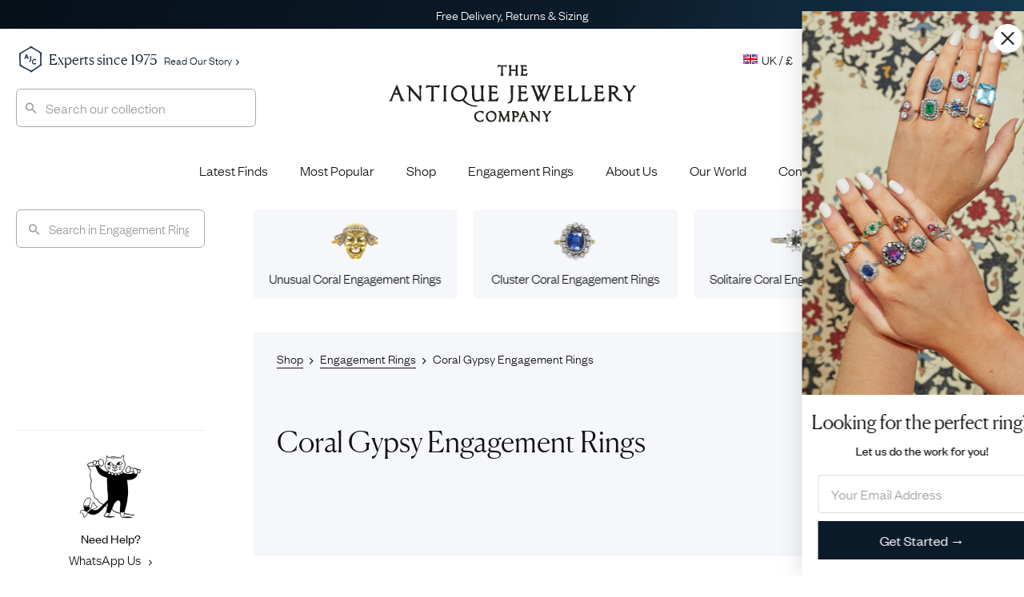

--- FILE ---
content_type: text/html; charset=UTF-8
request_url: https://www.antiquejewellerycompany.com/shop/antique-engagement-rings/coral/gypsy/
body_size: 23556
content:
<!DOCTYPE html>
<html lang="en">
<head>

	<meta charset="utf-8">

	<title>Vintage Coral Gypsy Engagement Rings | The Antique Jewellery Company</title>
	
	<meta name="referrer" content="origin-when-cross-origin">
	<meta name="theme-color" content="#28375a">

	<link rel="alternate" href="https://www.antiquejewellerycompany.com/shop/antique-engagement-rings/coral/gypsy/" hreflang="en-gb">
	<link rel="alternate" href="https://www.antiquejewellerycompany.com/us/shop/vintage-engagement-rings/coral/gypsy/" hreflang="en-us">
	<link rel="alternate" href="https://www.antiquejewellerycompany.com/au/shop/vintage-engagement-rings/coral/gypsy/" hreflang="en-au">
	<link rel="alternate" href="https://www.antiquejewellerycompany.com/shop/antique-engagement-rings/coral/gypsy/" hreflang="x-default">

	<link rel="icon" type="image/png" sizes="16x16" href="/favicon-16x16.png">
	<link rel="icon" type="image/png" sizes="32x32" href="/favicon-32x32.png">
	<link rel="icon" type="image/png" sizes="96x96" href="/favicon-96x96.png">

	<link rel="apple-touch-icon" href="/apple-touch-120x120.png">
	<link rel="apple-touch-icon" sizes="180x180" href="/apple-touch-180x180.png">
	<link rel="apple-touch-icon" sizes="152x152" href="/apple-touch-152x152.png">
	<link rel="apple-touch-icon" sizes="167x167" href="/apple-touch-167x167.png">

	<meta name="viewport" content="width=device-width, initial-scale=1.0">
	<meta name="mobile-web-app-capable" content="yes">
    <meta name="apple-mobile-web-app-title" content="The Antique Jewellery Company">
    <meta name="apple-mobile-web-app-status-bar-style" content="black">

    <meta name="application-name" content="The Antique Jewellery Company">
    <meta name="msapplication-TileImage" content="/favicon-96x96.png">
    <meta name="msapplication-TileColor" content="#ffffff">
    <meta name="msapplication-config" content="browserconfig.xml">

    <meta name="MobileOptimized" content="width">
    <meta name="HandheldFriendly" content="true">

    <link rel="preload" href="/wp-content/themes/ajc-default/assets/fonts/founders/founders-grotesk-web-light.woff2" as="font" type="font/woff2" crossorigin>
    <link rel="preload" href="/wp-content/themes/ajc-default/assets/fonts/canela/canela-light-web.woff2" as="font" type="font/woff2" crossorigin>

    <link crossorigin href="https://O6D4OXBH8A-dsn.algolia.net" rel="preconnect">

	<script>(function(w,d,s,l,i){w[l]=w[l]||[];w[l].push({'gtm.start':
	new Date().getTime(),event:'gtm.js'});var f=d.getElementsByTagName(s)[0],
	j=d.createElement(s),dl=l!='dataLayer'?'&l='+l:'';j.async=true;j.src=
	'https://www.googletagmanager.com/gtm.js?id='+i+dl;f.parentNode.insertBefore(j,f);
	})(window,document,'script','dataLayer','GTM-WK3J9NG');</script>

	<!-- WordPress Head (plugins & scripts) -->
	
	<meta name='robots' content='index, follow, max-image-preview:large' >

	<meta name="description" content="Shop our unrivalled collection of unusual antique and vintage Coral Gypsy Engagement Rings. Free Worldwide Delivery and UK Returns. Free Ring Sizing. Wrapped, Tracked and Insured. Expert Customer Service." >
	<link rel="canonical" href="https://www.antiquejewellerycompany.com/shop/antique-engagement-rings/coral/gypsy/" >
	<meta property="og:locale" content="en_GB" >
	<meta property="og:type" content="website" >
	<meta property="og:title" content="Vintage Coral Gypsy Engagement Rings | The Antique Jewellery Company" >
	<meta property="og:description" content="Shop our unrivalled collection of unusual antique and vintage Coral Gypsy Engagement Rings. Free Worldwide Delivery and UK Returns. Free Ring Sizing. Wrapped, Tracked and Insured. Expert Customer Service." >
	<meta property="og:url" content="https://www.antiquejewellerycompany.com/shop/antique-engagement-rings/coral/gypsy/" >
	<meta property="og:site_name" content="AJC - UK" >
	<meta property="og:image" content="https://static.antiquejewellerycompany.com/sites/1/2022/05/latest-finds.jpg" >
	<meta property="og:image:width" content="960" >
	<meta property="og:image:height" content="666" >
	<meta property="og:image:type" content="image/jpeg" >
	<meta name="twitter:card" content="summary_large_image" >
	<meta name="twitter:title" content="Vintage Coral Gypsy Engagement Rings | The Antique Jewellery Company" >
	<meta name="twitter:site" content="@ajc_london" >


<link rel='dns-prefetch' href='//static.klaviyo.com' >
<link rel='dns-prefetch' href='//www.antiquejewellerycompany.com' >
<link rel='dns-prefetch' href='//widget.trustpilot.com' >
<link rel='dns-prefetch' href='//www.google.com' >
<link rel='dns-prefetch' href='//cdnjs.cloudflare.com' >
<link rel='stylesheet' id='ajc-fonts-css' href='https://www.antiquejewellerycompany.com/wp-content/themes/ajc-default/assets/css/fonts.css?ver=3' media='all' >
<link rel='stylesheet' id='ajc-stylesheet-css' href='https://www.antiquejewellerycompany.com/wp-content/themes/ajc-default/assets/css/main.css?ver=1766943096' media='all' >
<link rel='stylesheet' id='swiper-css' href='https://cdnjs.cloudflare.com/ajax/libs/Swiper/6.5.8/swiper-bundle.min.css?ver=6.5.8' media='all' >
<script src="https://www.antiquejewellerycompany.com/wp-includes/js/jquery/jquery.min.js?ver=3.7.1" id="jquery-core-js"></script>
<script src="https://www.antiquejewellerycompany.com/wp-includes/js/jquery/jquery-migrate.min.js?ver=3.4.1" id="jquery-migrate-js"></script>
<script src="https://www.antiquejewellerycompany.com/wp-content/plugins/woocommerce/assets/js/jquery-blockui/jquery.blockUI.min.js?ver=2.7.0-wc.10.4.3" id="wc-jquery-blockui-js" defer data-wp-strategy="defer"></script>
<script src="https://www.antiquejewellerycompany.com/wp-content/plugins/woocommerce/assets/js/js-cookie/js.cookie.min.js?ver=2.1.4-wc.10.4.3" id="wc-js-cookie-js" defer data-wp-strategy="defer"></script>
<script id="woocommerce-js-extra">
var woocommerce_params = {"ajax_url":"\/wp-admin\/admin-ajax.php","wc_ajax_url":"\/?wc-ajax=%%endpoint%%","i18n_password_show":"Show password","i18n_password_hide":"Hide password"};
</script>
<script src="https://www.antiquejewellerycompany.com/wp-content/plugins/woocommerce/assets/js/frontend/woocommerce.min.js?ver=10.4.3" id="woocommerce-js" defer data-wp-strategy="defer"></script>
<script id="trustbox-js-extra">
var trustbox_settings = {"page":null,"sku":null,"name":null};
var trustpilot_trustbox_settings = {"trustboxes":[{"enabled":"enabled","snippet":"[base64]","customizations":"[base64]","page":"landing","position":"before","corner":"top: #{Y}px; left: #{X}px;","paddingx":"0","paddingy":"40","xpaths":"WyJCT0RZL0RJVls2XS9ESVZbNl0iLCIvL0RJVltAY2xhc3M9XCJob21lIHBhbmVsIHJldmlld3MgaW5kZW50IGNsZWFyZml4XCJdIiwiL0hUTUxbMV0vQk9EWVsxXS9ESVZbNl0vRElWWzZdIl0=","sku":"TRUSTPILOT_SKU_VALUE_1823,03391087d941","name":"\u00e7\u00bb\u00b4\u00e5\u00a4\u009a\u00e5\u0088\u00a9\u00e4\u00ba\u009a\u00e6\u0097\u00b6\u00e6\u009c\u009f\u00e9\u0093\u00b6\u00e8\u00b4\u00a8\u00e2\u0080\u009cMizpah\u00e2\u0080\u009d\u00e5\u00ad\u0097\u00e6\u00a0\u00b7\u00e6\u0088\u0092\u00e6\u008c\u0087","uuid":"775f7378-c616-048b-ba9b-f3cc58a4f194","error":null,"width":"100%","height":"28px","locale":"zh-CN","repeatXpath":{"xpathById":{"prefix":"","suffix":""},"xpathFromRoot":{"prefix":"","suffix":""}}}]};
</script>
<script defer='defer' src="https://www.antiquejewellerycompany.com/wp-content/plugins/trustpilot-reviews/review/assets/js/trustBoxScript.min.js?ver=1.0" id="trustbox-js"></script>
<script defer='defer' src="https://www.antiquejewellerycompany.com/wp-includes/js/underscore.min.js?ver=1.13.7" id="underscore-js"></script>
<script id="wp-util-js-extra">
var _wpUtilSettings = {"ajax":{"url":"\/wp-admin\/admin-ajax.php"}};
</script>
<script defer='defer' src="https://www.antiquejewellerycompany.com/wp-includes/js/wp-util.min.js?ver=6.8.3" id="wp-util-js"></script>
<script src="https://www.antiquejewellerycompany.com/wp-content/plugins/wp-search-with-algolia/js/algoliasearch/dist/algoliasearch-lite.umd.js?ver=2.10.3" id="algolia-search-js"></script>
<script defer='defer' src="https://www.antiquejewellerycompany.com/wp-content/plugins/wp-search-with-algolia/js/autocomplete.js/dist/autocomplete.min.js?ver=2.10.3" id="algolia-autocomplete-js"></script>
<script defer='defer' src="https://www.antiquejewellerycompany.com/wp-content/plugins/wp-search-with-algolia/js/autocomplete-noconflict.js?ver=2.10.3" id="algolia-autocomplete-noconflict-js"></script>
<script src="https://www.antiquejewellerycompany.com/wp-content/plugins/wp-search-with-algolia/js/instantsearch.js/dist/instantsearch.production.min.js?ver=2.10.3" id="algolia-instantsearch-js"></script>
<link rel="https://api.w.org/" href="https://www.antiquejewellerycompany.com/wp-json/" ><script type="text/javascript">var algolia = {"debug":false,"application_id":"O6D4OXBH8A","search_api_key":"c8bc88d04e2ce0d0da61c176cd0ff2f6","powered_by_enabled":false,"insights_enabled":false,"search_hits_per_page":"30","query":"","indices":{"searchable_posts":{"name":"wp_uk_searchable_posts","id":"searchable_posts","enabled":true,"replicas":[]},"posts_product":{"name":"wp_uk_posts_product","id":"posts_product","enabled":true,"replicas":[]}},"autocomplete":{"sources":[{"index_id":"posts_product","index_name":"wp_uk_posts_product","label":"Products","admin_name":"Products","position":10,"max_suggestions":10,"tmpl_suggestion":"autocomplete-post-suggestion","enabled":true}],"input_selector":"input[name='s']:not(.no-autocomplete):not(#adminbar-search)"}};</script>
<script type="text/html" id="tmpl-autocomplete-header">
  <div class="autocomplete-header">
    <div class="autocomplete-header-title">{{{ data.label }}}</div>
    <div class="clear"></div>
  </div>
</script>

<script type="text/html" id="tmpl-autocomplete-post-suggestion">
  <a class="suggestion-link" href="{{ data.permalink }}" title="{{ data.post_title }}">
    <# if ( data.images.main.grid_larger.src ) { #>
      <img class="suggestion-post-thumbnail" src="{{ data.images.main.grid_larger.src }}" alt="{{ data.post_title }}">
    <# } #>

    <div class="suggestion-post-attributes">
      <span class="suggestion-post-title">{{{ data._highlightResult.post_title.value }}}</span>
      <# if ( data._snippetResult['content'] ) { #>
        <span class="suggestion-post-content" style="display:none;">{{{ data._snippetResult['content'].value }}}</span>
      <# } #>
    </div>
  </a>
</script>

<script type="text/html" id="tmpl-autocomplete-category-suggestion">
  <a class="suggestion-link" href="{{ data.path_uk }}" title="{{ data.display_name }}">
    <div class="suggestion-post-attributes">
      <span class="suggestion-post-title">
        <#
        var displayName = data._highlightResult.display_name.value;
                #>
        {{{ displayName }}} <span class="suggestion-post-count">({{ data.hits }})</span>
      </span>
    </div>
  </a>
</script>

<script type="text/html" id="tmpl-autocomplete-empty">
  <div class="autocomplete-empty">
    No items matched your search     <span class="empty-query">"{{ data.query }}"</span>
  </div>
</script>

<script>
window.addEventListener('load', function () {

  const client = algoliasearch(algolia.application_id, algolia.search_api_key);

  const algoliaHitsSource = (index, params) => (query, callback) => {
    index.search(query, params)
      .then(response => callback(response.hits, response))
      .catch(error => {
        console.error('Algolia search error:', error);
        callback([]);
      });
  };

  // Add custom Categories source
  algolia.autocomplete.sources.unshift({
    index_id: "autocomplete",
    index_name: "autocomplete",
    admin_name: "Categories",
    position: 20,
    max_suggestions: 8,
    tmpl_suggestion: "autocomplete-category-suggestion",
    enabled: true,
    no_country_filter: true
  });

  const sources = [];
  algolia.autocomplete.sources.forEach(config => {
    const suggestion_template = wp.template(config.tmpl_suggestion);
    const algoliaOptions = {
      hitsPerPage: config.max_suggestions,
      attributesToSnippet: ['content:8'],
      highlightPreTag: '__ais-highlight__',
      highlightPostTag: '__/ais-highlight__'
    };

    if (config.index_id === 'posts_product') {
      if (config.no_country_filter !== true) {
        algoliaOptions.filters = "country_code:uk AND NOT post_status:Draft AND NOT post_status:Pending AND NOT post_status:Future AND NOT post_status:Private AND ajc_p_status:Available";
      } else {
        algoliaOptions.filters = "NOT post_status:Draft AND NOT post_status:Pending AND NOT post_status:Future AND NOT post_status:Private AND ajc_p_status:Available";
      }
    }

    sources.push({
      source: algoliaHitsSource(client.initIndex(config.index_name), algoliaOptions),
      templates: {
        header() {
          return wp.template('autocomplete-header')({});
        },
        footer(q, h) {
          return `
            <div class="autocomplete-footer">
              <a class="suggestion-link" href="/?s=${encodeURIComponent(q.query)}">
                <div class="suggestion-post-attributes">
                  <span class="suggestion-post-title">
                    All items matching '<em>${q.query}</em>'
                    <span class="suggestion-post-count">(${h.nbHits})</span>
                  </span>
                </div>
              </a>
            </div>`;
        },
        suggestion(hit) {
          if (hit.escaped) return suggestion_template(hit);
          hit.escaped = true;

          // Escape highlights
          for (const key in hit._highlightResult) {
            if (typeof hit._highlightResult[key].value === 'string') {
              hit._highlightResult[key].value = _.escape(hit._highlightResult[key].value)
                .replace(/__ais-highlight__/g, '<em>')
                .replace(/__\/ais-highlight__/g, '</em>');
            }
          }

          // Escape snippets
          for (const key in hit._snippetResult) {
            if (typeof hit._snippetResult[key].value === 'string') {
              hit._snippetResult[key].value = _.escape(hit._snippetResult[key].value)
                .replace(/__ais-highlight__/g, '<em>')
                .replace(/__\/ais-highlight__/g, '</em>');
            }
          }

          return suggestion_template(hit);
        }
      }
    });
  });

  /* Instantiate autocomplete */
  let autocompleteInstance = null;
  document.querySelectorAll(algolia.autocomplete.input_selector).forEach(element => {
    autocompleteInstance = algoliaAutocomplete(element, {
      debug: algolia.debug,
      hint: false,
      openOnFocus: true,
      appendTo: '.header-container',
      minLength: 3,
      templates: { empty: wp.template('autocomplete-empty') }
    }, sources).on('autocomplete:selected', (e, suggestion) => {
      window.location.href = suggestion.permalink;
    });
  });

  /* === AJC Customisations === */
  jQuery(document).ready(function ($) {

    // Reset and close autocomplete
    $('.searchbox-reset').on('click', function () {
      if (autocompleteInstance) {
        autocompleteInstance.autocomplete.close();
        autocompleteInstance.autocomplete.setVal('');
      }
      $('#popular-searches').hide();
      $(this).hide();
    });

    // Show/Hide Reset Button & Popular Searches
    $(".aa-input").on('input', function () {
      const inputVal = $(this).val().trim();
      $('#popular-searches').toggle(!inputVal);
      $(".searchbox-reset").toggle(!!inputVal);
    });

    // Highlight input on focus
    $(".aa-input").on('focus click', function () {
      $(".search").css('border', '1px solid #aaa');
      $(".searchbox-reset").show();
      if (!$(this).val()) $('#popular-searches').show();
    });

    // Hide popups when clicking outside
    $(document).on('click', function (event) {
      if (!$(event.target).closest('#search-form-wrapper').length) {
        $('#popular-searches, .searchbox-reset').hide();
      }
    });
  });
  /* === End AJC Customisations === */

});
</script>		
</head>

<body class="shop antique-engagement-rings coral gypsy ">

	<!-- UK Google Tag Manager (noscript) -->

	<noscript><iframe src="https://www.googletagmanager.com/ns.html?id=GTM-WK3J9NG"
	height="0" width="0" style="display:none;visibility:hidden"></iframe></noscript>

	<div class="accordion-overlay"></div>

<div class="off-canvas-menu" id="accordion">

	<img style="position:absolute;left:20px;top:19px;" height="24" src="/wp-content/themes/ajc-default/assets/images/misc/logo-sml.png" alt="The Antique Jewellery Company">

	<button class="ion-android-close" aria-label="Close Menu"></button>

		
	<div class="card">

		<a id="headingTwo" class="main-item" data-toggle="collapse" href="#rings" role="button" aria-expanded="false" aria-controls="shop" aria-label="Display Shop Categories">
			Engagement Rings
			<span class="ion-chevron-down"></span>
			<span class="ion-chevron-up"></span>
		</a>

		<div id="rings" class="collapse list no-padding" data-parent="#accordion" aria-labelledby="headingTwo">
			<a href="https://www.antiquejewellerycompany.com/shop/antique-engagement-rings/">All Engagement Rings</a>
			<a href="https://www.antiquejewellerycompany.com/shop/antique-engagement-rings/diamond/">
				<img class="flex left no-lazy-load" src="https://www.antiquejewellerycompany.com/wp-content/themes/ajc-default/assets/images/menus/menu-diamond.jpg" alt="Diamond Engagement Rings" width="30" height="30">
				Diamond Engagement Rings
			</a>
			<a href="https://www.antiquejewellerycompany.com/shop/antique-engagement-rings/sapphire/">
				<img class="flex left no-lazy-load" src="https://www.antiquejewellerycompany.com/wp-content/themes/ajc-default/assets/images/menus/menu-sapphire.jpg" alt="Sapphire Engagement Rings" width="30" height="30">
				Sapphire Engagement Rings
			</a>
			<a href="https://www.antiquejewellerycompany.com/shop/antique-engagement-rings/emerald/">
				<img class="flex left no-lazy-load" src="https://www.antiquejewellerycompany.com/wp-content/themes/ajc-default/assets/images/menus/menu-emerald.jpg" alt="Emerald Engagement Rings" width="30" height="30">
				Emerald Engagement Rings
			</a>
			<a href="https://www.antiquejewellerycompany.com/shop/antique-engagement-rings/ruby/">
				<img class="flex left no-lazy-load" src="https://www.antiquejewellerycompany.com/wp-content/themes/ajc-default/assets/images/menus/menu-ruby.jpg" alt="Ruby Engagement Rings" width="30" height="30">Ruby Engagement Rings
			</a>
			<a href="https://www.antiquejewellerycompany.com/trending/antique-engagement-rings/"><span class="item-hot left">Most Desired Engagement Rings</span></a>
		</div>
	</div>

	<div class="card">

		<a id="headingOne" class="main-item" data-toggle="collapse" href="#shop" role="button" aria-expanded="false" aria-controls="shop" aria-label="Display Shop Categories">
			Shop
			<span class="ion-chevron-down"></span>
			<span class="ion-chevron-up"></span>
		</a>

		<div id="shop" class="collapse list no-padding" data-parent="#accordion" aria-labelledby="headingOne">
			<a href="https://www.antiquejewellerycompany.com/shop/">All Jewellery</a>
			<a href="https://www.antiquejewellerycompany.com/shop/antique-rings/">
				<img class="flex left no-lazy-load" src="https://www.antiquejewellerycompany.com/wp-content/themes/ajc-default/assets/images/menus/menu-rings.jpg" alt="Rings" width="30" height="30">
				Rings
			</a>
			<a href="https://www.antiquejewellerycompany.com/shop/antique-earrings/">
				<img class="flex left no-lazy-load" src="https://www.antiquejewellerycompany.com/wp-content/themes/ajc-default/assets/images/menus/menu-earrings.jpg" alt="Earrings" width="30" height="30">
				Earrings
			</a>
			<a href="https://www.antiquejewellerycompany.com/shop/antique-necklaces/">
				<img class="flex left no-lazy-load" src="https://www.antiquejewellerycompany.com/wp-content/themes/ajc-default/assets/images/menus/menu-necklaces.jpg" alt="Necklaces" width="30" height="30">
				Necklaces
			</a>
			<a href="https://www.antiquejewellerycompany.com/shop/antique-brooches/">
				<img class="flex left no-lazy-load" src="https://www.antiquejewellerycompany.com/wp-content/themes/ajc-default/assets/images/menus/menu-brooches.jpg" alt="Brooches" width="30" height="30">
				Brooches
			</a>
			<a href="https://www.antiquejewellerycompany.com/shop/antique-bracelets-bangles/">
				<img class="flex left no-lazy-load" src="https://www.antiquejewellerycompany.com/wp-content/themes/ajc-default/assets/images/menus/menu-bracelets-bangles.jpg" alt="Bracelets" width="30" height="30">
				Bracelets &amp; Bangles
			</a>
			<a href="https://www.antiquejewellerycompany.com/shop/antique-cufflinks/">
				<img class="flex left no-lazy-load" src="https://www.antiquejewellerycompany.com/wp-content/themes/ajc-default/assets/images/menus/menu-cufflinks.jpg" alt="Seals" width="30" height="30">
				Cufflinks
			</a>
			<a href="https://www.antiquejewellerycompany.com/shop/antique-pendants/">
				<img class="flex left no-lazy-load" src="https://www.antiquejewellerycompany.com/wp-content/themes/ajc-default/assets/images/menus/menu-pendants.jpg" alt="Pendants" width="30" height="30">
				Pendants
			</a>
			<a href="https://www.antiquejewellerycompany.com/shop/antique-chains/">
				<img class="flex left no-lazy-load" src="https://www.antiquejewellerycompany.com/wp-content/themes/ajc-default/assets/images/menus/menu-chains.jpg" alt="Chains" width="30" height="30">
				Chains
			</a>
			<a href="https://www.antiquejewellerycompany.com/shop/antique-tie-pins/">
				<img class="flex left no-lazy-load" src="https://www.antiquejewellerycompany.com/wp-content/themes/ajc-default/assets/images/menus/menu-tie-pins.jpg" alt="Charms" width="30" height="30">
				Tie Pins
			</a>
			<a href="https://www.antiquejewellerycompany.com/shop/antique-lockets/">
				<img class="flex left no-lazy-load" src="https://www.antiquejewellerycompany.com/wp-content/themes/ajc-default/assets/images/menus/menu-lockets.jpg" alt="Lockets" width="30" height="30">
				Lockets
			</a>
			<a href="https://www.antiquejewellerycompany.com/shop/antique-charms/">
				<img class="flex left no-lazy-load" src="https://www.antiquejewellerycompany.com/wp-content/themes/ajc-default/assets/images/menus/menu-charms.jpg" alt="Charms" width="30" height="30">
				Charms
			</a>
			<a href="https://www.antiquejewellerycompany.com/shop/antique-signet-rings/">
				<img class="flex left no-lazy-load" src="https://www.antiquejewellerycompany.com/wp-content/themes/ajc-default/assets/images/menus/menu-mens-jewellery.jpg" alt="Seals" width="30" height="30">
				Signet Rings
			</a>
			<a href="https://www.antiquejewellerycompany.com/shop/antique-seals/">
				<img class="flex left no-lazy-load" src="https://www.antiquejewellerycompany.com/wp-content/themes/ajc-default/assets/images/menus/menu-seals.jpg" alt="Seals" width="30" height="30">
				Seals
			</a>
			<a href="https://www.antiquejewellerycompany.com/shop/antique-curiosities/">
				<img class="flex left no-lazy-load" src="https://www.antiquejewellerycompany.com/wp-content/themes/ajc-default/assets/images/menus/menu-curiosities.jpg" alt="Curiosities" width="30" height="30">
				Curiosities
			</a>
		</div>
	</div>

	<a class="main-item" href="https://www.antiquejewellerycompany.com/latest-finds/">Latest Finds</a>
	<a class="main-item" href="https://www.antiquejewellerycompany.com/trending/">What's Hot</a>
	<a class="main-item" href="https://www.antiquejewellerycompany.com/shop/ollys-picks/">Expert Picks</a>
	<a class="main-item" href="https://www.antiquejewellerycompany.com/shop/jewellery-archive/">The Archive</a>

	<a class="main-item red" href="https://www.antiquejewellerycompany.com/shop/sale/">Sale</a>

	<a class="main-item" href="https://www.antiquejewellerycompany.com/periods/">Eras</a>
	<a class="main-item" href="https://www.antiquejewellerycompany.com/collections/">Collections</a>

	<div class="card">

		<a id="headingFour" class="main-item" data-toggle="collapse" href="#about" role="button" aria-expanded="false" aria-controls="shop" aria-label="Display Shop Categories">
			About Us
			<span class="ion-chevron-down"></span>
			<span class="ion-chevron-up"></span>
		</a>

		<div id="about" class="collapse list" data-parent="#accordion" aria-labelledby="headingFour">
			<a href="https://www.antiquejewellerycompany.com/our-world/">Welcome</a>
			<a href="https://www.antiquejewellerycompany.com/our-world/our-team/">Our Team</a>
			<a href="https://www.antiquejewellerycompany.com/our-world/ollys-story/">Olly's Story</a>
			<a href="https://www.antiquejewellerycompany.com/our-world/ajc-guarantee/">The AJC Guarantee</a>
			<a href="https://www.antiquejewellerycompany.com/our-world/press/">Press</a>
		</div>
	</div>

	<div class="card">

		<a id="headingFive" class="main-item" data-toggle="collapse" href="#blog" role="button" aria-expanded="false" aria-controls="shop" aria-label="Display Blog Categories">
			The AJC Blog
			<span class="ion-chevron-down"></span>
			<span class="ion-chevron-up"></span>
		</a>

		<div id="blog" class="collapse list" data-parent="#accordion" aria-labelledby="headingFive">
			<a href="https://www.antiquejewellerycompany.com/blog/">All Stories</a>
			<a href="https://www.antiquejewellerycompany.com/category/engagement-rings/">Engagement</a>
			<a href="https://www.antiquejewellerycompany.com/category/jewellery-school/">Jewellery School</a>
			<a href="https://www.antiquejewellerycompany.com/category/history/">History</a>
			<a href="https://www.antiquejewellerycompany.com/category/style-file/">Style File</a>
			<a href="https://www.antiquejewellerycompany.com/category/ajc-champions/">AJC Champions</a>
			<a href="https://www.antiquejewellerycompany.com/glossary/">Glossary</a>
		</div>
	</div>

	<a class="main-item" href="https://www.antiquejewellerycompany.com/contact-us/">Contact</a>

	<a class="main-item appointment" href="https://www.antiquejewellerycompany.com/book-an-appointment/">Book Appointment<span class="ion-chevron-right"></span></a>

			<a class="main-item vip" href="https://www.antiquejewellerycompany.com/vip/">Join VIP<span class="ion-chevron-right"></span></a>
	
	<div class="utility">

		<a class="main-item" href="https://www.antiquejewellerycompany.com/wishlist/">Wishlist</a>
		<a class="main-item" href="https://www.antiquejewellerycompany.com/account/">Sign In</a>

		<div class="advert">
			<a href="tel:+44-0207-206-2477" class="small-space-below">+44 (0)20 7206 2477</a>
			<a href="mailto:hello@antiquejewellerycompany.com" target="_blank">Email us</a>
			<a href="https://api.whatsapp.com/send?phone=447732496591&text=Hi%20there,%20I'd%20like%20some%20help.">WhatsApp Us</a>
		</div>

		<div class="card currency">

			<a id="curreny-currency" class="main-item flex-center" data-toggle="collapse" href="#other-currencies" role="button" aria-expanded="false" aria-controls="shop" aria-label="Choose Currency">
				<img class="small-space-right left no-lazy-load" src="/wp-content/themes/ajc-default/assets/images/misc/united-kingdom.png" height="18" width="18" alt="United Kingdom">
				UK / £
				<span class="ion-chevron-down" style="margin-left: auto;"></span>
				<span class="ion-chevron-up" style="margin-left: auto;"></span>
			</a>

			<div id="other-currencies" class="collapse list" data-parent="#accordion" aria-labelledby="curreny-currency">
				<a href="https://www.antiquejewellerycompany.com/us/">
					<img class="small-space-right left no-lazy-load" src="/wp-content/themes/ajc-default/assets/images/misc/united-states-of-america.png" height="18" width="18" alt="United States">
					USA / $
				</a>
				<a href="https://www.antiquejewellerycompany.com/au/">
					<img class="small-space-right left no-lazy-load" src="/wp-content/themes/ajc-default/assets/images/misc/australia.png" height="18" width="18" alt="Australia">
					AU / $
				</a>
			</div>
		</div>

	</div>

</div>
	<div class="mobile-nav">

		<a class="site-title" href="https://www.antiquejewellerycompany.com/" title="AJC &#8211; UK" rel="home">
			<img src="https://www.antiquejewellerycompany.com/wp-content/themes/ajc-default/assets/images/misc/logo-sml.png" alt="The Antique Jewellery Company" class="no-lazy-load">
		</a>

		<button type="button" class="navbar-toggle ion-android-menu" data-toggle="offcanvas" data-target=".off-canvas-menu" data-canvas="body" aria-label="Display Menu"></button>
		
		<a title="Call us" class="phone right" href="tel:+44-0207-206-2477"></a>

		<a title="Shopping Bag" class="bag ion-bag relative right" href="https://www.antiquejewellerycompany.com/shopping-bag/" aria-label="Checkout">
					</a>

					<a title="Sign Up" class="ion-android-favorite-outline right" href="https://www.antiquejewellerycompany.com/account/"></a>
		
		<a title="My Account" class="icon-person right" href="https://www.antiquejewellerycompany.com/account/" aria-label="Account"></a>

	</div>

	<div class="flash-banner relative">
		<div class="slide-1"><a href="https://www.antiquejewellerycompany.com/book-an-appointment/">Book Your Appointment<span class="ion-chevron-right"></span></a></div>
		<div class="slide-2">Free Delivery, Returns &amp; Sizing</div>
	</div>

	<div class="header-container wrapper">

		<div class="utility">

			
				<div class="announcement">
					<img class="small-space-right left no-lazy-load" src="https://www.antiquejewellerycompany.com/wp-content/themes/ajc-default/assets/images/misc/monogram-ajc.png" height="36" width="36" alt="The Antique Jewellery Company"> Experts since 1975<a href="https://www.antiquejewellerycompany.com/our-world/ollys-story/">Read Our Story<span class="ion-chevron-right"></span></a>
				</div>

				<ul class="account right">

					<!--
					<li id="tray" class="tray-link">
					  <a href="https://www.antiquejewellerycompany.com/tray/" aria-label="Tray" class="tray-link">
					    <span class="tray-label">Tray</span>
					    <span class="tray-count">0</span>
					  </a>
					</li>
					-->

					<li class="currencies">
						<a href="https://www.antiquejewellerycompany.com">
							<img class="small-space-right left no-lazy-load" src="/wp-content/themes/ajc-default/assets/images/misc/united-kingdom.png" height="18" width="18" alt="United Kingdom">
							UK / £
						</a>
						<ul class="dropdown account">
							<li>
								<a href="https://www.antiquejewellerycompany.com/us/">
									<img class="small-space-right left no-lazy-load" src="/wp-content/themes/ajc-default/assets/images/misc/united-states-of-america.png" height="18" width="18" alt="United States">
									USA / $
								</a>
							</li>
							<li>
								<a href="https://www.antiquejewellerycompany.com/au/">
									<img class="small-space-right left no-lazy-load" src="/wp-content/themes/ajc-default/assets/images/misc/australia.png" height="18" width="18" alt="Australia">
									AU / $
								</a>
							</li>
						</ul>						
					</li>
					
					
						<li>
							<a href="https://www.antiquejewellerycompany.com/vip/" aria-label="VIP">
								<img src="/wp-content/themes/ajc-default/assets/images/vip/vip-lozenge.png" height="32" width="57" alt="AJC VIP">
							</a>
							<ul class="dropdown account points vip-bg centered" style="color:#fff;">

	<li>
		<img class="centered small-space-below" src="/wp-content/themes/ajc-default/assets/images/misc/vip-lg-white.png" height="55" width="100" alt="VIP">
	</li>

	<li>
		<ul>
			<li>Gain exclusive early access to our Latest Finds</li>
			<li>Earn points for every &pound;1 spent online</li>
			<li>Get invited to members' events</li>
		</ul>
	</li>

	<li style="margin:0;">
		<a class="med-large button border bold" style="background: white;" href="https://www.antiquejewellerycompany.com/vip/">Join Now For Free <span class="ion-chevron-right small"></span></a>
	</li>

</ul>						</li>

						<li>
							<a class="icon-person" href="https://www.antiquejewellerycompany.com/account/" aria-label="Account">
							</a>
						</li>
										<li>
						<a class="ion-android-favorite-outline" href="https://www.antiquejewellerycompany.com/wishlist/" aria-label="Wishlist">
						</a>
					</li>
					<li>
						<a class="bag ion-bag relative" href="https://www.antiquejewellerycompany.com/shopping-bag/" aria-label="Shopping Bag">
														</a>
													<div class="widget_shopping_cart_content">
								<ul class="dropdown minicart">
      <li class="full-width centered">
      <img class="med-space-below centered" width="90" height="60" src="/wp-content/themes/ajc-default/assets/images/illustrations/empty-bag.jpg" alt="Empty Bag">
      <p class="empty centered">Your Shopping Bag is empty</p>
    </li>
  </ul>							</div>
											</li>

				</ul>

			
		</div>

		<header class="clearfix">

			<a class="site-title" href="https://www.antiquejewellerycompany.com/" title="AJC &#8211; UK" rel="home">
				<img class="logo-large no-lazy-load" src="https://www.antiquejewellerycompany.com/wp-content/themes/ajc-default/assets/images/misc/ajc-logo.svg" width="309" height="72" alt="The Antique Jewellery Company">
			</a>

			
				<div id="search-form-wrapper">

					
	<form role="search" class="searchbox relative" method="get" action="https://www.antiquejewellerycompany.com/">
		<span class="ion-android-search left"></span>
            <input class="aa-input" type="search" placeholder="Search our collection" value="" name="s" >
		<button type="reset" title="Clear search" class="searchbox-reset ion-ios-close-empty"></button>
	</form>


					<div class="popular-searches" style="display: none;" id="popular-searches">
						<strong>Popular Searches</strong><br>
						<a href="/shop/antique-engagement-rings/">engagement rings</a><br>
						<a href="/shop/antique-engagement-rings/emerald/">emerald rings</a><br>
						<a href="/shop/period/art-deco/">art deco</a><br>
						<a href="/shop/antique-rings/sapphire/">sapphire rings</a><br>
						<a href="/?s=Heart%20Lockets">heart lockets</a><br>
						<a href="/shop/antique-earrings/">earrings</a><br>
						<a href="/shop/period/georgian/">georgian</a>
					</div>

				</div>

				<div class="banner contact">
					<a class="telephone block" href="tel:+44-0207-206-2477">+44 (0)20 7206 2477</a>
					<a class="book" href="https://www.antiquejewellerycompany.com/book-an-appointment/">Book Your Appointment<span class="ion-chevron-right small"></span></a>
				</div>

	        
		</header>

	</div>

			<ul class="primary clearfix no-padding-top">
			<li><a href="https://www.antiquejewellerycompany.com/latest-finds/">Latest Finds</a></li>
			<li><a href="https://www.antiquejewellerycompany.com/trending/">Most Popular</a></li>
			<li><a href="https://www.antiquejewellerycompany.com/shop/">Shop</a>
				<ul class="dropdown">
					<li class="wrapper med-large dd-shop flex">

	<div class="panel blocks four-col">

		<div class="featured">

			
			<a class="bold" href="https://www.antiquejewellerycompany.com/shop/">Shop All</a>
			<!--<a class="red" href="https://www.antiquejewellerycompany.com/shop/collection/christmas-gifts/">The Gift Guide</a>-->
			<a href="https://www.antiquejewellerycompany.com/latest-finds/">Latest Finds</a>
			<a href="https://www.antiquejewellerycompany.com/trending/">Most Popular</a>
			<a href="https://www.antiquejewellerycompany.com/shop/ollys-picks/">Expert Picks</a>
			<a href="https://www.antiquejewellerycompany.com/shop/jewellery-archive/">The Archive</a>
			<a class="red med-space-below" href="https://www.antiquejewellerycompany.com/shop/sale/">Sale</a>
			<a href="https://www.antiquejewellerycompany.com/periods/">Eras</a>
			<a href="https://www.antiquejewellerycompany.com/collections/">Collections</a>	
			<a href="https://www.antiquejewellerycompany.com/materials/">Materials</a>		
			<a href="https://www.antiquejewellerycompany.com/ring-styles/">Ring Styles</a>		
		</div>

		<div>
			<a class="bold" href="https://www.antiquejewellerycompany.com/shop/antique-engagement-rings/">Shop All Engagement Rings</a>
			<a href="https://www.antiquejewellerycompany.com/shop/antique-engagement-rings/diamond/">Diamond Engagement Rings</a>
			<a href="https://www.antiquejewellerycompany.com/shop/antique-engagement-rings/sapphire/">Sapphire Engagement Rings</a>
			<a href="https://www.antiquejewellerycompany.com/shop/antique-engagement-rings/emerald/">Emerald Engagement Rings</a>
			<a href="https://www.antiquejewellerycompany.com/shop/antique-engagement-rings/ruby/">Ruby Engagement Rings</a>
			<a class="space-below" href="https://www.antiquejewellerycompany.com/trending/antique-engagement-rings/"><span class="item-hot left">Most Popular Engagement Rings</span></a>

			<a class="bold" href="https://www.antiquejewellerycompany.com/shop/antique-rings/">Shop All Rings</a>
			<a href="https://www.antiquejewellerycompany.com/shop/antique-engagement-rings/">Engagement Rings</a>
			<a href="https://www.antiquejewellerycompany.com/shop/antique-dress-rings/">Dress Rings</a>
			<a href="https://www.antiquejewellerycompany.com/shop/antique-eternity-swivel-rings/">Eternity Rings</a>
			<a href="https://www.antiquejewellerycompany.com/shop/antique-wedding-bands/">Wedding Bands</a>
			<!--<a href="https://www.antiquejewellerycompany.com/wedding-rings/">The AJC Wedding Ring</a>-->
			<a href="https://www.antiquejewellerycompany.com/trending/antique-rings/">
				<span class="item-hot left">Most Popular Rings</span>
			</a>
		</div>

		<div>
			<a class="bold" href="https://www.antiquejewellerycompany.com/shop/">Shop All Jewellery</a>
			<a href="https://www.antiquejewellerycompany.com/shop/antique-earrings/">Earrings</a>
			<a href="https://www.antiquejewellerycompany.com/shop/antique-necklaces/">Necklaces</a>
			<a href="https://www.antiquejewellerycompany.com/shop/antique-brooches/">Brooches</a>
			<a href="https://www.antiquejewellerycompany.com/shop/antique-bracelets-bangles/">Bracelets &amp; Bangles</a>
			<a href="https://www.antiquejewellerycompany.com/shop/antique-cufflinks/">Cufflinks</a>
			<a href="https://www.antiquejewellerycompany.com/shop/antique-pendants/">Pendants</a>
			<a href="https://www.antiquejewellerycompany.com/shop/antique-chains/">Chains</a>
			<a href="https://www.antiquejewellerycompany.com/shop/antique-tie-pins/">Tie Pins</a>
			<a href="https://www.antiquejewellerycompany.com/shop/antique-lockets/">Lockets</a>
			<a href="https://www.antiquejewellerycompany.com/shop/antique-charms/">Charms</a>
			<a href="https://www.antiquejewellerycompany.com/shop/antique-signet-rings/">Signet Rings</a>
			<a href="https://www.antiquejewellerycompany.com/shop/antique-seals/">Seals</a>
			<!--<a href="https://www.antiquejewellerycompany.com/shop/antique-curiosities/">Curiosities</a>-->
		</div>

		<div class="promo standard relative">
			<div class="details">
				<img class="med-space-below centered" width="50" height="60" src="/wp-content/themes/ajc-default/assets/images/misc/monogram3.png" alt="AJC Monogram">
				Free Worldwide Delivery<br>
				Free &amp; Easy Returns<br>
				Free Ring Sizing
			</div>
		</div>

		<!--
		<div class="promo standard-blue relative">
			<div class="details">
				<img class="med-space-below centered" width="50" height="50" src="/wp-content/themes/ajc-default/assets/images/misc/monogram-ajc.png" alt="AJC Monogram">
				Free Worldwide Delivery<br>
				Free &amp; Easy Returns<br>
				Free Ring Sizing
			</div>
		</div>
		-->

	</div>

</li>				</ul>
			</li>
			<li><a href="https://www.antiquejewellerycompany.com/shop/antique-engagement-rings/">Engagement Rings</a>
				<ul class="dropdown">
					<li class="wrapper medium dd-rings flex">

	<a class="fifth" href="https://www.antiquejewellerycompany.com/shop/antique-engagement-rings/">
		<img width="120" height="90" src="/wp-content/themes/ajc-default/assets/images/illustrations/engagement-rings.jpg" alt="Engagement Rings">
		View All
	</a>

	<a class="fifth" href="https://www.antiquejewellerycompany.com/shop/antique-engagement-rings/diamond/">
		<img width="120" height="90" src="/wp-content/themes/ajc-default/assets/images/misc/dropdowns/diamond.jpg" alt="Diamond Engagement Rings">
		Diamond
	</a>
	
	<a class="fifth" href="https://www.antiquejewellerycompany.com/shop/antique-engagement-rings/sapphire/">
		<img width="120" height="90" src="/wp-content/themes/ajc-default/assets/images/misc/dropdowns/sapphire.jpg" alt="Sapphire Engagement Rings">
		Sapphire
	</a>

	<a class="fifth" href="https://www.antiquejewellerycompany.com/shop/antique-engagement-rings/emerald/">
		<img width="120" height="90" src="/wp-content/themes/ajc-default/assets/images/misc/dropdowns/emerald.jpg" alt="Emerald Engagement Rings">
		Emerald
	</a>

	<a class="fifth" href="https://www.antiquejewellerycompany.com/shop/antique-engagement-rings/ruby/">
		<img width="120" height="90" src="/wp-content/themes/ajc-default/assets/images/misc/dropdowns/ruby.jpg" alt="Ruby Engagement Rings">
		Ruby
	</a>

</li>				</ul>
			</li>
			<li><a href="https://www.antiquejewellerycompany.com/our-world/">About Us</a></li>
			<li><a class="relative our-world" href="https://www.antiquejewellerycompany.com/blog/">Our World <!-- <span>New!</span>--></a>
				<ul class="dropdown">
					<li class="wrapper medium dd-shop flex">

	<div class="quarter featured">
		<a href="https://www.antiquejewellerycompany.com/category/engagement/">Engagement</a>
		<a href="https://www.antiquejewellerycompany.com/category/jewellery-school/">Jewellery School</a>
		<a href="https://www.antiquejewellerycompany.com/category/history/">History</a>
		<a href="https://www.antiquejewellerycompany.com/category/style-file/">Style File</a>
		<a href="https://www.antiquejewellerycompany.com/category/ajc-champions/">AJC Champions</a>
		<a href="https://www.antiquejewellerycompany.com/glossary/">Glossary</a>
	</div>

	<div class="half padding-right">

		<a class="flex large space-below" style="justify-content: left;" href="https://www.antiquejewellerycompany.com/how-to-buy-an-engagement-ring/">
			<img class="left med-space-right" height="80" width="80" src="/wp-content/themes/ajc-default/assets/images/dropdowns/blog-engagement.jpg" alt="Help with finding the ideal engagement ring">
			<div class="left">
				<img class="small-space-below" height="25" width="87" src="/wp-content/themes/ajc-default/assets/images/magazine/engagement.png" alt="Engagement Category">
				<h3 style="font-size:19px;">Choosing the Perfect Engagement Ring</h3>
			</div>
		</a>

		<a class="flex" href="https://www.antiquejewellerycompany.com/celebrities-who-love-antique-vintage-jewellery/">
			<img class="left med-space-right" height="80" width="80" src="/wp-content/themes/ajc-default/assets/images/dropdowns/blog-celebrities.jpg" alt="We pick out the celebs that love antique jewellery">
			<div class="left">
				<img class="small-space-below" height="25" width="67" src="/wp-content/themes/ajc-default/assets/images/magazine/style-file.png" alt="Style Category">
				<h3 style="font-size:19px;">13 Celebrities Who Love Antique and Vintage Jewellery</h3>
			</div>
		</a>

	</div>

	<div class="quarter">
		<a class="right" style="width: 126px;" href="https://www.antiquejewellerycompany.com/lauren-cuthbertson/">
			<img class="med-space-below full-width" height="95" width="126" src="/wp-content/themes/ajc-default/assets/images/dropdowns/blog-lauren.jpg" alt="AJC Lauren Cuthbertson champions the AJC">
			<img class="small-space-below" height="30" width="105" src="/wp-content/themes/ajc-default/assets/images/campaigns/ajc-champion-sml.png" alt="AJC Champions Category">
			<h3 style="font-size:19px;">Lauren Cuthbertson</h3>
		</a>
	</div>

</li>				</ul>
			</li>
			<li><a href="https://www.antiquejewellerycompany.com/contact-us/">Contact</a></li>
		</ul>
	
	
	<div class="main relative clearfix"><div class="wrapper shop-wrapper relative">

	<div class="sidebar-overlay"></div>

	<aside class="shop sidebar-filter">

		<div class="sidebar-filter-header">
		
			<div class="active-values lfw">

				<img class="sidebar-logo no-lazy-load" src="/wp-content/themes/ajc-default/assets/images/misc/logo-sml.png" alt="The Antique Jewellery Company" height="24" width="52">

				<a title="Close Sidebar Filter" href="javascript:void(0)" class="ion-android-close"></a>

			</div>

			<div id="current-refined-values"></div>
			<div id="clear-all"></div>

		</div>

		<div class="sidebar-filter-main">

			<div class="cls">

									<!-- Search Box -->
					<div class="facet search">
						<span class="ion-android-search"></span>
						<div id="algolia-search-box"></div>
					</div>
					
				<!-- Custom Attributes  -->

				<div id="type" class="facet hidden"></div>

				<div id="ring-styles" class="facet hidden"></div>

				<div id="ring-central-stone" class="facet"></div>

				<div id="prices" class="facet"></div>

				<div id="period" class="facet"></div>

				<div id="materials" class="facet hidden"></div>

				<div id="birthstone" class="facet"></div>

				<div id="ollypicks" class="facet"></div>

				<div id="item_stat" class="facet"></div>

				<!--<div id="sub-materials" class="facet"></div>-->

				<!--<div id="collections" class="facet"></div>-->

			</div>

			<div class="advert centered large-space-above" style="display: block">
				<img class="centered med-space-below" width="80" height="80" src="/wp-content/themes/ajc-default/assets/images/illustrations/enquiry.jpg" alt="Selling your Jewellery">
				<h4 class="subheading">Need Help?</h4>
				<a href="https://api.whatsapp.com/send?phone=447732496591&text=Hi,%20I'd%20like%20to%20discuss%20my%20recent%20order%20with%20the%20AJC." style="font-weight:normal;">WhatsApp Us <span class="ion-chevron-right"></span></a><br>
				<a href="tel:+442072062477" style="font-weight:normal;">+44(0)207 206 2477</a><br>
				<a href="mailto:enquiries@antiquejewellerycompany.com" target="_blank">Email us <span class="ion-chevron-right"></span></a>
			</div>


			<div class="advert centered" style="display: block">
				<img class="centered med-space-below" width="120" height="70" src="/wp-content/themes/ajc-default/assets/images/illustrations/selling.jpg" alt="Book Your Appointment">
				<h4 class="subheading">Visit Us</h4>
				<a href="https://goo.gl/maps/XJqLJ1AF4dR2" target="_blank">View on map<span class="ion-chevron-right"></span></a><br>
				<a href="https://www.antiquejewellerycompany.com/book-an-appointment/">Book your Appointment<span class="ion-chevron-right"></span></a>
			</div>

		</div>
		
		<div class="sidebar-filter-footer">
			<div class="algolia-apply button">
				<div class="stats-compact"></div>
			</div>
		</div>

	</aside><div class="shop-container">
	
	
<div class="panel product-slider">
	
	<div class="gradient"></div>

	<div class="swiper-container product-cats">
		
		<ul class="swiper-wrapper">

							<li class="swiper-slide">
					<a href="https://www.antiquejewellerycompany.com/shop/antique-engagement-rings/coral/unusual/" >
						<img class="centered med-space-below no-lazy-load" src="/wp-content/themes/ajc-default/assets/images/ring-styles/small/unusual.png" width="80" height="60" alt="Unusual Coral Engagement Rings">
						Unusual Coral Engagement Rings					</a>
				</li>
								<li class="swiper-slide">
					<a href="https://www.antiquejewellerycompany.com/shop/antique-engagement-rings/coral/cluster/" >
						<img class="centered med-space-below no-lazy-load" src="/wp-content/themes/ajc-default/assets/images/ring-styles/small/cluster.png" width="80" height="60" alt="Cluster Coral Engagement Rings">
						Cluster Coral Engagement Rings					</a>
				</li>
								<li class="swiper-slide">
					<a href="https://www.antiquejewellerycompany.com/shop/antique-engagement-rings/coral/solitaire/" >
						<img class="centered med-space-below no-lazy-load" src="/wp-content/themes/ajc-default/assets/images/ring-styles/small/solitaire.png" width="80" height="60" alt="Solitaire Coral Engagement Rings">
						Solitaire Coral Engagement Rings					</a>
				</li>
								<li class="swiper-slide">
					<a href="https://www.antiquejewellerycompany.com/shop/antique-engagement-rings/coral/three-stone/" >
						<img class="centered med-space-below no-lazy-load" src="/wp-content/themes/ajc-default/assets/images/ring-styles/small/three-stone.png" width="80" height="60" alt="Three Stone Coral Engagement Rings">
						Three Stone Coral Engagement Rings					</a>
				</li>
								<li class="swiper-slide">
					<a href="https://www.antiquejewellerycompany.com/shop/antique-engagement-rings/coral/geometric/" >
						<img class="centered med-space-below no-lazy-load" src="/wp-content/themes/ajc-default/assets/images/ring-styles/small/five-stone.png" width="80" height="60" alt="Five Stone Coral Engagement Rings">
						Five Stone Coral Engagement Rings					</a>
				</li>
								<li class="swiper-slide">
					<a href="https://www.antiquejewellerycompany.com/shop/antique-engagement-rings/coral/geometric/" >
						<img class="centered med-space-below no-lazy-load" src="/wp-content/themes/ajc-default/assets/images/ring-styles/small/geometric.png" width="80" height="60" alt="Geometric Coral Engagement Rings">
						Geometric Coral Engagement Rings					</a>
				</li>
								<li class="swiper-slide">
					<a href="https://www.antiquejewellerycompany.com/shop/antique-engagement-rings/coral/heart-shape/" >
						<img class="centered med-space-below no-lazy-load" src="/wp-content/themes/ajc-default/assets/images/ring-styles/small/heart-shape.png" width="80" height="60" alt="Heart Shape Coral Engagement Rings">
						Heart Shape Coral Engagement Rings					</a>
				</li>
								<li class="swiper-slide">
					<a href="https://www.antiquejewellerycompany.com/shop/antique-engagement-rings/coral/marquise/" >
						<img class="centered med-space-below no-lazy-load" src="/wp-content/themes/ajc-default/assets/images/ring-styles/small/marquise.png" width="80" height="60" alt="Marquise Coral Engagement Rings">
						Marquise Coral Engagement Rings					</a>
				</li>
								<li class="swiper-slide">
					<a href="https://www.antiquejewellerycompany.com/shop/antique-engagement-rings/coral/boat-shape/" >
						<img class="centered med-space-below no-lazy-load" src="/wp-content/themes/ajc-default/assets/images/ring-styles/small/boat-shape.png" width="80" height="60" alt="Boat Shape Coral Engagement Rings">
						Boat Shape Coral Engagement Rings					</a>
				</li>
								<li class="swiper-slide">
					<a href="https://www.antiquejewellerycompany.com/shop/antique-engagement-rings/coral/carved-half-hoop/" >
						<img class="centered med-space-below no-lazy-load" src="/wp-content/themes/ajc-default/assets/images/ring-styles/small/carved-half-hoop.png" width="80" height="60" alt="Carved Half Hoop Coral Engagement Rings">
						Carved Half Hoop Coral Engagement Rings					</a>
				</li>
								<li class="swiper-slide">
					<a href="https://www.antiquejewellerycompany.com/shop/antique-engagement-rings/coral/target/" >
						<img class="centered med-space-below no-lazy-load" src="/wp-content/themes/ajc-default/assets/images/ring-styles/small/target.png" width="80" height="60" alt="Target Coral Engagement Rings">
						Target Coral Engagement Rings					</a>
				</li>
				
		</ul>
		
	</div>
</div>

<div class="heading-container">

	<div class="heading banner  relative">

		<div class="breadcrumbs">
			<a href="https://www.antiquejewellerycompany.com/shop/">Shop</a>
			<span class="ion-chevron-right"></span>
			<a href="https://www.antiquejewellerycompany.com/shop/antique-engagement-rings/">Engagement Rings</a>
			<span class="ion-chevron-right"></span>
			Coral Gypsy Engagement Rings		</div>

		<div class="trustpilot-widget" data-locale="en-GB" data-template-id="5419b637fa0340045cd0c936" data-businessunit-id="56b4ebb90000ff0005888c79" data-style-height="20px" data-style-width="230" data-theme="light">
		  <a href="https://uk.trustpilot.com/review/antiquejewellerycompany.com" target="_blank" rel="noopener">Trustpilot</a>
		</div>

	</div>

	<div class="heading-text">
		
		<h1 class="small-space-below">Coral Gypsy Engagement Rings</h1>

		
	</div>

</div>
			<div class="filter-toggle-container">
			<a href="#" class="filter-toggle ion-android-options"><span>Filter</span></a>
		</div>
	
	<div class="stats-sort-container">
		<div class="stats"></div>
					<div class="sort-by"></div>
			</div>

	<div id="algolia-hits" class="product results clearfix" style="opacity:1">
					<div style="width:100%;text-align:center;min-height:300px;padding-top:100px">
				<img style="display:inline" src="/wp-content/themes/ajc-default/assets/images/misc/loader.svg" alt="Loading items..."><br><br>
				Loading items...
			</div>
			</div>

	<div class="centered clearfix">
		<div class="pagination"></div>
	</div>

	<div class="trustpilot-widget large-space-above space-below"
	     data-locale="en-GB"
	     data-template-id="5419b732fbfb950b10de65e5"
	     data-businessunit-id="56b4ebb90000ff0005888c79"
	     data-style-height="24px"
	     data-style-width="100%"
	     data-theme="light">
		<a href="https://uk.trustpilot.com/review/antiquejewellerycompany.com" target="_blank" rel="noopener">Trustpilot</a>
	</div>
</div>

</div> <!-- .wrapper.shop-wrapper -->
</div> <!-- .main -->

<script>
var hitItemTemplate = `
<div id="product{{post_id}}" data-title="{{post_title}}" data-sku="{{sku}}" data-regular-price="{{regular_price}}" data-main-img="{{images.main.grid_larger.src}}" data-permalink="{{permalink}}" data-period="{{taxonomies.period}}" data-status="{{ajc_p_status}}" data-price="{{price}}" data-on-sale="{{on_sale}}" data-popularity="{{popularity}}" data-rare-find="{{rare_find}}" class="product-list ">

	<div class="product-block" data-id="{{post_id}}">

		<a class="product-images" href="{{ permalink }}" title="{{ post_title }}">
			<img width="400" height="300" loading="lazy" class="product-result-image" src="{{images.main.grid_larger.src }}" alt="{{post_title }}" title="{{post_title }}" onmouseover="this.src='{{images.secondary.grid_larger.src }}'" onmouseout="this.src='{{images.main.grid_larger.src }}'">
		</a>

		<div class="info-wrap">

			<span class="product_title">{{{_highlightResult.post_title.value}}}</span>

			{{#sold}}
			<span class="red left">Sold</span>
			{{/sold}}

			{{#on_hold}}
			<span class="blue left">On Hold</span>
			{{/on_hold}}

			{{#available}}
			  {{^on_sale}}
			  <span class="woocommerce-Price-amount amount left">
			    <span class="woocommerce-Price-currencySymbol">£</span>{{ price }}
			  </span>
			  {{/on_sale}}
			{{/available}}

			{{#on_sale}}
			  <del class="sale left">
			    <span class="woocommerce-Price-amount amount">
			      <span class="woocommerce-Price-currencySymbol">£</span>{{ regular_price }}
			    </span>
			  </del>

			  <span class="woocommerce-Price-amount amount left red">
			    <span class="woocommerce-Price-currencySymbol">£</span>{{ price }}
			  </span>
			{{/on_sale}}

			{{#rare_find}}
			<span class="rare-find small-space-left left">Rare</span>
			{{/rare_find}}

			{{#item_hot}}
			<span class="item-hot small-space-left left">Popular</span>
			{{/item_hot}}


			{{#is_vip}}

			<div class="flex-center lfw vip-bg med-space-above" style="justify-content: space-between; padding: 5px 10px; font-size: 14px; border-radius: 6px; color: #fff;">

				<img class="left" style="height: 10px; width: auto;" src="/wp-content/themes/ajc-default/assets/images/vip/vip-mini-logo.png" alt="VIP"> 

				{{#countdown}}
				<span class="left" style="display: none;">
					<span class="vip-countdown" data-seconds="{{countdown}}">{{countdown}}</span>
				</span>
				{{/countdown}}

			</div>

			{{/is_vip}}

			<a class="quick-view" href="#" data-id="{{post_id}}">Quick View</a>

		</div>

		<div class="product-data" style="display: none;">

			<div class="product-data-specs">
				{{#specs}}
				<div class="product-data-spec-item" data-spec-name="{{name}}">{{{ value }}}</div>
				{{/specs}}
			</div>

			<div class="product-data-images">
				{{#images.all}}
				<div class="product-data-image" data-image-thumbnail="{{thumbnail.0}}" data-image-medium="{{medium.0}}" data-image-large="{{large.0}}" data-image-full="{{full.0}}" data-image-grid-larger="{{grid_larger.0}}">
				</div>
				{{/images.all}}
			</div>

		</div>

	</div>

</div>
`;</script>


<script>
/* -------------------------
   Front-end InstantSearch
   ------------------------- */
var shortStats        = false;
var algoliaHitsPerPage= 36;
var searchParameters  = {"facetingAfterDistinct":true,"highlightPreTag":"<em>","highlightPostTag":"<\/em>","hitsPerPage":36,"disjunctiveFacetsRefinements":{"taxonomies.material":["Coral"],"taxonomies.ring-styles":["Gypsy"],"ajc_p_status":["Available"],"country_code":["uk"]},"hierarchicalFacetsRefinements":{"taxonomies_hierarchical.type.lvl0":["Rings > Engagement Rings"]},"filters":"NOT post_status:Draft AND NOT post_status:Pending AND NOT post_status:Future AND NOT post_status:Private"};
var indexName         = 'wp_uk_posts_product';

if (algolia.indices.searchable_posts === undefined && document.getElementsByClassName('admin-bar').length > 0) {
	alert("It looks like you haven't indexed the searchable posts index. Please head to the Indexing page of the Algolia Search plugin and index it.");
}

var search = instantsearch({
	indexName: indexName,
	searchClient: algoliasearch(algolia.application_id, algolia.search_api_key),
	routing: {
		router: instantsearch.routers.history({ writeDelay: 1000 }),
		stateMapping: {
			stateToRoute(indexUiState) {
				const s = indexUiState[indexName] || {};
				return {
					...(s.query ? { s: s.query } : {}), // only include s if not empty
					page: s.page || 1,
					'f_period': s.refinementList && s.refinementList['taxonomies.period'],
					'f_material': s.refinementList && s.refinementList['taxonomies.material'],
					'f_ring-central-stone': s.refinementList && s.refinementList['taxonomies.ring-central-stone'],
					'f_ring-style': s.refinementList && s.refinementList['taxonomies.ring-styles'],
					'f_ollys-picks': s.refinementList && s.refinementList['taxonomies.ollys-picks'],
					'f_price': s.numericMenu   && s.numericMenu['regular_price'],
					'f_type':  s.hierarchicalMenu && s.hierarchicalMenu['taxonomies_hierarchical.type.lvl0'],
				};
			},
			routeToState(routeState) {
				const arr = v => (Array.isArray(v) ? v : (v != null ? [v] : undefined));
				return {
					[indexName]: {
						query: routeState.s || '',
						page: Number(routeState.page) || 1,
						refinementList: {
							'taxonomies.period':           arr(routeState['f_period']),
							'taxonomies.material':         arr(routeState['f_material']),
							'taxonomies.ring-central-stone': arr(routeState['f_ring-central-stone']),
							'taxonomies.ollys-picks':      arr(routeState['f_ollys-picks']),
							'taxonomies.ring-styles':      arr(routeState['f_ring-style']),
						},
						numericMenu: {
							'regular_price': routeState['f_price'] || undefined
						},
						hierarchicalMenu: {
							'taxonomies_hierarchical.type.lvl0': arr(routeState['f_type'])
						}
					}
				};
			}
		}
	}
});

// Widgets
﻿/* ===========================
   Search Box
   =========================== */
search.addWidgets([
  instantsearch.widgets.searchBox({
    container: '#algolia-search-box',
    placeholder: "Search in Engagement Rings",
    autofocus: false,
    showReset: true,
    showLoadingIndicator: false,
    searchAsYouType: true,
    showSubmit: false
  })
]);

/* ===========================
   Stats
   =========================== */
search.addWidgets([
  instantsearch.widgets.stats({
    container: '.stats',
    templates: {
      text(data, { html }) {
        if (data.nbHits === 0) return html`<span>No items matched your search</span>`;
        const start = (data.page * data.hitsPerPage) + 1;
        const end = Math.min(start + data.hitsPerPage - 1, data.nbHits);
        const output = data.hasManyResults
          ? (shortStats ? `${start} to ${end} items` : `${start} to ${end} of ${data.nbHits.toLocaleString()} items`)
          : `1 item`;
        return html`<span>${output}</span>`;
      }
    }
  }),
  instantsearch.widgets.stats({
    container: '.stats-compact',
    templates: {
      text: '{{#hasManyResults}}Show {{#helpers.formatNumber}}{{nbHits}}{{/helpers.formatNumber}} items{{/hasManyResults}}{{#hasOneResult}}Show 1 item{{/hasOneResult}}{{#hasNoResults}}0 items match{{/hasNoResults}}'
    }
  })
]);


/* ===========================
   Sort By
   =========================== */
search.addWidgets([
  instantsearch.widgets.sortBy({
    container: '.sort-by',
    items: [{"value":"wp_uk_posts_product","label":"Relevance"},{"value":"wp_uk_posts_product_date_added_desc","label":"Date Added"},{"value":"wp_uk_posts_product_popularity","label":"Popularity"},{"value":"wp_uk_posts_product_price_desc","label":"Highest Price"},{"value":"wp_uk_posts_product_price_asc","label":"Lowest Price"}]  })
]);

/* ===========================
   Pagination
   =========================== */
search.addWidgets([
  instantsearch.widgets.pagination({
    container: '.pagination',
    padding: 2,
    showFirst: false,
    showLast: false,
    scrollTo: '.main'
  })
]);

/* ===========================
   Hits
   =========================== */
search.addWidgets([
  instantsearch.widgets.hits({
    container: '.results',
    hitsPerPage: algoliaHitsPerPage,
    templates: { empty: '', item: hitItemTemplate },
    escapeHTML: false,
    transformItems(items) {
      return items.map((item) => {
        // Status
        if (item.ajc_p_status === 'Sold') item.sold = true;
        else if (item.ajc_p_status === 'On Hold') item.on_hold = true;
        else if (item.ajc_p_status === 'Available') item.available = true;

        // Badges
        if (item.post_date && item.post_date > (Date.now()/1000 - 86400*2)) item.just_added = true;
        if (item.popularity >= 30) item.item_hot = true;

        // Picks
        item.rare_find = !!(item.taxonomies && item.taxonomies['ollys-picks']);

        // VIP countdown
        if (item.vip_expiration) item.countdown = item.vip_expiration - 1768845726;

        // Price formatting
        ['price','regular_price','sale_price'].forEach(k => {
          if (typeof item[k] === 'number') item[k] = item[k].toLocaleString();
        });

        // Image URLs
        const safe = (o, p, f='') => p.reduce((a,c)=>a?.[c], o) ?? f;
        const mj = safe(item, ['images','main','grid_larger','src']);
        const sj = safe(item, ['images','secondary','grid_larger','src']);
        if (mj) {
          item.images.main.grid_larger.src = mj.replace('http://','https://');
          item.images.main.grid_larger.srcWebp = mj.replace(/\.jpe?g/i,'.webp').replace('http://','https://');
        }
        if (sj) {
          item.images.secondary.grid_larger.src = sj.replace('http://','https://');
          item.images.secondary.grid_larger.srcWebp = sj.replace(/\.jpe?g/i,'.webp').replace('http://','https://');
        }

        return item;
      });
    }
  })
]);

/* ===========================
   Current Refinements + Clear
   =========================== */
search.addWidgets([
  instantsearch.widgets.currentRefinements({
    container: '#current-refined-values',
    includedAttributes: ["regular_price","taxonomies.ring-central-stone","taxonomies.period","taxonomies.ollys-picks","taxonomies.gold-carat","taxonomies.diamond-carat"],
    transformItems(items) {
      items.forEach(item => {
        item.refinements.forEach(r => {
          if (r.label === 'false') r.label = 'Not ' + r.attribute;
          else if (r.label === 'true') r.label = r.attribute;
          if (r.operator === '<=') r.label = 'Below £' + Math.round(r.value).toLocaleString();
          else if (r.operator === '>=') r.label = 'Above £' + Math.round(r.value).toLocaleString();
        });
      });
      return items;
    }
  }),
  instantsearch.widgets.clearRefinements({
    container: '#clear-all',
    includedAttributes: ["regular_price","taxonomies.ring-central-stone","taxonomies.period","taxonomies.ollys-picks","taxonomies.gold-carat","taxonomies.diamond-carat"],
    templates: {
      resetLabel({ hasRefinements }, { html }) {
        return html`<span>${hasRefinements ? 'Clear All' : 'No refinements'}</span>`;
      }
    }
  })
]);

/* ===========================
   Panels
   =========================== */
const standardPanelConfig = {
  // v4: use canRefine instead of items.length
  hidden({ canRefine }) {
    return !canRefine;
  },
  templates: {
    header: 'Header',
  },
  cssClasses: {
    noRefinementRoot: 'refinementHidden'
  }
};

const pricePanel = instantsearch.widgets.panel({
  ...standardPanelConfig, templates:{ header:'Price' }
})(instantsearch.widgets.numericMenu);

const typePanel = instantsearch.widgets.panel({
  ...standardPanelConfig, templates:{ header:'Type' }
})(instantsearch.widgets.hierarchicalMenu);

const periodPanel = instantsearch.widgets.panel({
  ...standardPanelConfig, templates:{ header:'Period' }
})(instantsearch.widgets.refinementList);

/* ===========================
   Material (order + comparator)
   =========================== */
const materialsOrder = [
  'Metals','Gold','Platinum','Silver','Iron & Cut Steel',
  'Precious Stones','Diamond','Sapphire','Emerald','Ruby',
  'Pink Sapphire','Yellow Sapphire','Semi-Precious Stones'
];

function compareMaterials(a, b) {
  const aLabel = a.label || a.name || '';
  const bLabel = b.label || b.name || '';

  const aPos = materialsOrder.indexOf(aLabel);
  const bPos = materialsOrder.indexOf(bLabel);

  // Keep refined items visible first
  if (a.isRefined && !b.isRefined) return -1;
  if (!a.isRefined && b.isRefined) return 1;

  // If both not in list, sort by count desc, then alphabetically
  if (aPos === -1 && bPos === -1) {
    return (b.count - a.count) || aLabel.localeCompare(bLabel);
  }

  // Unlisted go after listed
  if (aPos === -1) return 1;
  if (bPos === -1) return -1;

  // Otherwise by our order
  return aPos - bPos;
}

const materialPanel = instantsearch.widgets.panel({
  ...standardPanelConfig, templates:{ header:'Material' }
})(instantsearch.widgets.refinementList);

const ringStylePanel = instantsearch.widgets.panel({
  ...standardPanelConfig, templates:{ header:'Ring Style' }
})(instantsearch.widgets.refinementList);

const ringCentralStonePanel = instantsearch.widgets.panel({
  ...standardPanelConfig, templates:{ header:'Ring Central Stone' }
})(instantsearch.widgets.refinementList);

const birthstonePanel = instantsearch.widgets.panel({
  ...standardPanelConfig, templates:{ header:'Birthstone' }
})(instantsearch.widgets.refinementList);

/* ===========================
   Add all refinement panels
   =========================== */
search.addWidgets([
  pricePanel({
    container: '#prices',
    attribute: 'regular_price',
    items: [
      { label: 'Any price' },
      { end: 250, label: '£0 - £250' },
      { start: 250, end: 500, label: '£250 - £500' },
      { start: 500, end: 1000, label: '£500 - £1,000' },
      { start: 1000, end: 2000, label: '£1,000 - £2,000' },
      { start: 2000, end: 5000, label: '£2,000 - £5,000' },
      { start: 5000, label: '£5,000 +' }
    ]
  }),
  typePanel({
    container: '#type',
    limit: 20,
    attributes: ['taxonomies_hierarchical.type.lvl0','taxonomies_hierarchical.type.lvl1'],
    showParentLevel: true,
    sortBy: ['name:asc'],
    transformItems(items){
      const qs = new URLSearchParams(location.search);
      const atRoot = !qs.has('f_type') || !qs.get('f_type');
      const norm = s => (s||'').toLowerCase().replace(/\u2019/g,"'").replace(/\bjewelry\b/g,'jewellery').trim();
      const ROOT_TYPE_ORDER=['Rings','Earrings','Bracelets & Bangles','Lockets','Necklaces','Pendants','Brooches','Chains','Seals','Charms','Curiosities',"Men's Jewellery"];
      const ROOT_POS=new Map(ROOT_TYPE_ORDER.map((n,i)=>[norm(n),i]));
      const ROOT_SET=new Set([...ROOT_TYPE_ORDER,"Men's Jewelry"]);
      if(atRoot){
        return items
          .filter(it=>ROOT_SET.has(it.label??it.name))
          .sort((a,b)=>{
            const ap = ROOT_POS.get(norm(a.label??a.name)) ?? 999;
            const bp = ROOT_POS.get(norm(b.label??b.name)) ?? 999;
            if (ap !== bp) return ap - bp;
            return (a.label ?? a.name).localeCompare(b.label ?? b.name);
          });
      }
      return items.slice().sort((a,b)=>(b.count-a.count)||(a.label??a.name).localeCompare(b.label??b.name));
    }
  }),
  periodPanel({ container:'#period', attribute:'taxonomies.period' }),
  
  materialPanel({
    container:'#materials',
    attribute:'taxonomies.material',
    limit:10,
    showMore:true,
    showMoreLimit:100,
    sortBy: compareMaterials,
    templates: {
      // use a plain string template so it works across InstantSearch versions
      item(item) {
        const label = item.label || '';
        const count = item.count || 0;
        const safeLabel = label.replace(/"/g, '&quot;');
        const checked = item.isRefined ? ' checked' : '';

        return `
          <label class="ais-RefinementList-label" data-materialname="${safeLabel}">
            <input type="checkbox" class="ais-RefinementList-checkbox" value="${safeLabel}"${checked} >
            <span class="ais-RefinementList-labelText">${label}</span>
            <span class="ais-RefinementList-count">${count}</span>
          </label>
        `;
      }
    }
  }),

  ringStylePanel({
    container: '#ring-styles',
    attribute: 'taxonomies.ring-styles',
    cssClasses: {
      root: 'ring-styles',
      item: 'ring-style-item',
      label: 'ring-style-label',
      labelText: 'ring-style-text'
    },
    templates: {
      item(item, { html }) {
        const { label = '', count = 0 } = item;
        // This content is inserted *inside* the label the widget renders
        return html`
          <span class="ring-style-swatch" data-ringstylename="${label}"></span>
          <span class="ais-RefinementList-labelText">${label}</span>
          <span class="ais-RefinementList-count">${count}</span>
        `;
      }
    },
    limit: 20
  }),

  ringCentralStonePanel({ container:'#ring-central-stone', attribute:'taxonomies.ring-central-stone', limit:4, showMore:true, showMoreLimit:100 }),
  instantsearch.widgets.refinementList({ container:'#item_stat', attribute:'ajc_p_status', sortBy:['name:asc'] }),
  instantsearch.widgets.refinementList({
    container:'#ollypicks',
    attribute:'taxonomies.ollys-picks',
    templates:{
      item(item){
        const label=item.label==="Olly's Picks"?"Expert Picks":item.label;
        return `<label class="ais-RefinementList-label">
          <input type="checkbox" class="ais-RefinementList-checkbox" value="${item.label}" ${item.isRefined?'checked':''}>
          <span class="ais-RefinementList-labelText">${label}</span>
          <span class="ais-RefinementList-count">${item.count}</span>
        </label>`;
      }
    }
  }),
  birthstonePanel({ container:'#birthstone', attribute:'taxonomies.birthstone' })
]);
// Apply initial configure() with server-provided parameters
search.addWidgets([ instantsearch.widgets.configure(searchParameters) ]);

// Start
search.start();

// Render hook (badges, promos, vip countdown)
var cdInterval = null;
var onRenderHandler = function () {
	var numRefinements = jQuery('.ais-CurrentRefinements-list .ais-CurrentRefinements-category').length;
	jQuery('.sidebar-filter, .filter-toggle-container')
		.toggleClass('has-filters-applied', numRefinements > 0);

	jQuery('.algolia-results-promo').remove();
	//Shop
//jQuery( '<div class="ais-hits--item algolia-results-promo"><a target="_blank" href="https://www.antiquejewellerycompany.com/10-reasons-to-buy-antique-vintage-jewellery/"><div class="product-block grid-promo antique-jewellery"><div class="overlay"></div><div class="text-wrapper"><h4>10 Reasons to Buy Antique & Vintage Jewellery</h4></div></div></a></div>' ).insertAfter( ".shop .shop-container .ais-Hits-item:nth-child(15)" );

//Engagement Rings
jQuery( '<div class="ais-hits--item algolia-results-promo"><a target="_blank" href="https://www.antiquejewellerycompany.com/how-to-buy-an-engagement-ring/"><div class="product-block grid-promo engagement-rings"><div class="overlay"></div><div class="text-wrapper"><h4>Choosing the Perfect Engagement Ring</h4></div></div></a></div>' ).insertAfter( ".shop.antique-engagement-rings .shop-container .ais-Hits-item:nth-child(15)" );

//Seals
jQuery( '<div class="ais-hits--item algolia-results-promo"><a target="_blank" href="https://www.antiquejewellerycompany.com/pendants-with-our-seal-of-approval/"><div class="product-block grid-promo seals"><div class="overlay"></div><div class="text-wrapper"><h4>A Guide to Seals</h4></div></div></a></div>' ).insertAfter( ".shop.antique-seals .shop-container .ais-Hits-item:nth-child(15)" );

//Cufflinks
jQuery( '<div class="ais-hits--item algolia-results-promo"><a target="_blank" href="https://www.antiquejewellerycompany.com/a-link-to-the-past/"><div class="product-block grid-promo cufflinks"><div class="overlay"></div><div class="text-wrapper"><h4>A Guide to Cufflinks</h4></div></div></a></div>' ).insertAfter( ".shop.antique-cufflinks .shop-container .ais-Hits-item:nth-child(15)" );

//Dandy Man
jQuery( '<div class="ais-hits--item algolia-results-promo"><a target="_blank" href="https://www.antiquejewellerycompany.com/a-guide-to-antique-vintage-jewellery-for-men/"><div class="product-block grid-promo mens-jewellery"><div class="overlay"></div><div class="text-wrapper"><h4>A Guide to Antique &amp; Vintage Jewellery for Men</h4></div></div></a></div>' ).insertAfter( ".shop.antique-mens-jewellery .shop-container .ais-Hits-item:nth-child(15)" );

//Tie Pins
jQuery( '<div class="ais-hits--item algolia-results-promo"><a target="_blank" href="https://www.antiquejewellerycompany.com/antique-tie-pins/"><div class="product-block grid-promo tie-pins"><div class="overlay"></div><div class="text-wrapper"><h4>Tie Pins: the Ultimate Debonair Accessory</h4></div></div></a></div>' ).insertAfter( ".shop.antique-tie-pins .shop-container .ais-Hits-item:nth-child(15)" );

//Lockets
jQuery( '<div class="ais-hits--item algolia-results-promo"><a target="_blank" href="https://www.antiquejewellerycompany.com/vintage-lockets/"><div class="product-block grid-promo lockets"><div class="overlay"></div><div class="text-wrapper"><h4>The Charm of Vintage Lockets</h4></div></div></a></div>' ).insertAfter( ".shop.antique-lockets .shop-container .ais-Hits-item:nth-child(15)" );

//Chains
jQuery( '<div class="ais-hits--item algolia-results-promo"><a target="_blank" href="https://www.antiquejewellerycompany.com/chain-reaction/"><div class="product-block grid-promo chains"><div class="overlay"></div><div class="text-wrapper"><h4>A Guide to Chains</h4></div></div></a></div>' ).insertAfter( ".shop.antique-chains .shop-container .ais-Hits-item:nth-child(15)" );

//Signet Rings
jQuery( '<div class="ais-hits--item algolia-results-promo"><a target="_blank" href="https://www.antiquejewellerycompany.com/gold-signet-rings/"><div class="product-block grid-promo signet-rings"><div class="overlay"></div><div class="text-wrapper"><h4>Signet Rings - The Pieces Stamped in History</h4></div></div></a></div>' ).insertAfter( ".shop.antique-signet-rings .shop-container .ais-Hits-item:nth-child(15)" );

//Macabre
jQuery( '<div class="ais-hits--item algolia-results-promo"><a target="_blank" href="https://www.antiquejewellerycompany.com/mourning-jewellery/"><div class="product-block grid-promo macabre"><div class="overlay"></div><div class="text-wrapper"><h4>The Dark Beauty of Mourning Jewellery</h4></div></div></a></div>' ).insertAfter( ".shop.macabre .shop-container .ais-Hits-item:nth-child(15)" );

// PERIODS

//Edwardian
jQuery( '<div class="ais-hits--item algolia-results-promo"><a target="_blank" href="https://www.antiquejewellerycompany.com/a-guide-to-edwardian-jewellery/"><div class="product-block grid-promo edwardian"><div class="overlay"></div><div class="text-wrapper"><h4>The AJC Guide to Edwardian Jewellery</h4></div></div></a></div>' ).insertAfter( ".shop.edwardian .shop-container .ais-Hits-item:nth-child(15)" );

//Georgian
jQuery( '<div class="ais-hits--item algolia-results-promo"><a target="_blank" href="https://www.antiquejewellerycompany.com/a-guide-to-georgian-jewellery/"><div class="product-block grid-promo georgian"><div class="overlay"></div><div class="text-wrapper"><h4>The AJC Guide to Georgian Jewellery</h4></div></div></a></div>' ).insertAfter( ".shop.georgian .shop-container .ais-Hits-item:nth-child(15)" );

//Art Deco
jQuery( '<div class="ais-hits--item algolia-results-promo"><a target="_blank" href="https://www.antiquejewellerycompany.com/a-guide-to-art-deco-jewellery/"><div class="product-block grid-promo art-deco"><div class="overlay"></div><div class="text-wrapper"><h4>The AJC Guide to Art Deco Jewellery</h4></div></div></a></div>' ).insertAfter( ".shop.art-deco .shop-container .ais-Hits-item:nth-child(15)" );

//Retro
jQuery( '<div class="ais-hits--item algolia-results-promo"><a target="_blank" href="https://www.antiquejewellerycompany.com/a-guide-to-retro-jewellery/"><div class="product-block grid-promo retro"><div class="overlay"></div><div class="text-wrapper"><h4>The AJC Guide to Retro Jewellery</h4></div></div></a></div>' ).insertAfter( ".shop.retro .shop-container .ais-Hits-item:nth-child(15)" );

// COLLECTIONS

//Valentines
jQuery( '<div class="ais-hits--item algolia-results-promo"><div class="product-block grid-promo valentines"><div class="text-wrapper"></div>' ).insertAfter( ".shop.be-my-valentine .shop-container .ais-Hits-item:nth-child(15)" );

// MATERIALS

jQuery( '<div class="ais-hits--item algolia-results-promo"><a target="_blank" href="https://www.antiquejewellerycompany.com/ajc-guide-to-antique-diamonds/"><div class="product-block grid-promo diamond"><div class="overlay"></div><div class="text-wrapper"><h4>The AJC Guide to Diamonds</h4></div></div></a></div>' ).insertAfter( ".shop.material.diamond .shop-container .ais-Hits-item:nth-child(15)" );

jQuery( '<div class="ais-hits--item algolia-results-promo"><a target="_blank" href="https://www.antiquejewellerycompany.com/the-ajc-guide-to-sapphires/"><div class="product-block grid-promo sapphire"><div class="overlay"></div><div class="text-wrapper"><h4>The AJC Guide to Sapphires</h4></div></div></a></div>' ).insertAfter( ".shop.material.sapphire .shop-container .ais-Hits-item:nth-child(15)" );

jQuery( '<div class="ais-hits--item algolia-results-promo"><a target="_blank" href="https://www.antiquejewellerycompany.com/the-ajc-guide-to-emeralds/"><div class="product-block grid-promo emerald"><div class="overlay"></div><div class="text-wrapper"><h4>The AJC Guide to Emeralds</h4></div></div></a></div>' ).insertAfter( ".shop.material.emerald .shop-container .ais-Hits-item:nth-child(15)" );

jQuery( '<div class="ais-hits--item algolia-results-promo"><a target="_blank" href="https://www.antiquejewellerycompany.com/the-ajc-guide-to-rubies/"><div class="product-block grid-promo ruby"><div class="overlay"></div><div class="text-wrapper"><h4>The AJC Guide to Rubies</h4></div></div></a></div>' ).insertAfter( ".shop.material.ruby .shop-container .ais-Hits-item:nth-child(15)" );

jQuery( '<div class="ais-hits--item algolia-results-promo"><a target="_blank" href="https://www.antiquejewellerycompany.com/moonstone-jewellery/"><div class="product-block grid-promo moonstone"><div class="overlay"></div><div class="text-wrapper"><h4>The AJC Guide to Moonstone Jewellery</h4></div></div></a></div>' ).insertAfter( ".shop.material.moonstone .shop-container .ais-Hits-item:nth-child(15)" );

jQuery( '<div class="ais-hits--item algolia-results-promo"><a target="_blank" href="https://www.antiquejewellerycompany.com/pearl-jewellery/"><div class="product-block grid-promo pearl"><div class="overlay"></div><div class="text-wrapper"><h4>The Sweet Simplicity of Pearls</h4></div></div></a></div>' ).insertAfter( ".shop.material.pearl .shop-container .ais-Hits-item:nth-child(15)" );

// OTHER

jQuery( '<div class="ais-hits--item algolia-results-promo"><a target="_blank" href="https://www.antiquejewellerycompany.com/an-interview-with-olly-gerrish/"><div class="product-block grid-promo editors-picks"><div class="overlay"></div><div class="text-wrapper"><h4>Meet Our Founder, Olly Gerrish</h4></div></div></a></div>' ).insertAfter( ".shop.ollys-picks .shop-container .ais-Hits-item:nth-child(15)" );

// CHRISTMAS
/*
jQuery( '<div class="ais-hits--item algolia-results-promo"><div class="product-block grid-promo christmas-gifts xmas-gradient"><div class="text-wrapper centered"><h3>Guaranteed Christmas Delivery</h3><strong>UK</strong> &mdash; 2pm, 22 December</div></div></div>' ).insertAfter( ".shop.christmas-gifts .shop-container .ais-Hits-item:nth-child(15),.shop.gifts-for-him .shop-container .ais-Hits-item:nth-child(15),.shop.gifts-for-her .shop-container .ais-Hits-item:nth-child(15),.shop.gifts-under-500 .shop-container .ais-Hits-item:nth-child(15),.shop.gifts-under-1000 .shop-container .ais-Hits-item:nth-child(15),.shop.gifts-under-2000 .shop-container .ais-Hits-item:nth-child(15),.shop.gifts-under-3000 .shop-container .ais-Hits-item:nth-child(15),.shop.token-of-love .shop-container .ais-Hits-item:nth-child(15),.shop.gifts-to-wow .shop-container .ais-Hits-item:nth-child(15),.shop.conversation-starters .shop-container .ais-Hits-item:nth-child(15)" );
*/

/*
jQuery('<div class="ais-hits--item algolia-results-promo">' +
    '<a target="_blank" href="https://www.antiquejewellerycompany.com/ollys-gift-guide-picks/" style="color:#111;">' +
        '<div class="product-block grid-promo christmas-gifts padded">' +
            '<div class="text-wrapper centered">' +
                '<img class="centered med-space-below" src="/wp-content/themes/ajc-default/assets/images/static-pages/our-team/olly-gerrish2.jpg" alt="Olly Gerrish" style="height: 100px; width: 100px; border-radius: 50%;">' +
                '<h3 style="margin:0 0 15px 0;">Olly\'s Gift Guide Picks</h3><span class="action minor">Shop Now</span>' +
            '</div>' +
        '</div>' +
    '</a>' +
'</div>').insertAfter(".shop.christmas-gifts .shop-container .ais-Hits-item:nth-child(15)");
*/

// COMBOS - TO DO

jQuery( '<div class="ais-hits--item algolia-results-promo"><a target="_blank" href="https://www.antiquejewellerycompany.com/shop/period/art-deco/antique-rings/"><div class="product-block grid-promo art-deco-rings"><div class="overlay"></div><div class="text-wrapper"><h4>Spotlight: Art Deco Engagement Rings</h4></div></div></a></div>' ).insertAfter( ".shop.period.art-deco.antique-rings .shop-container .ais-Hits-item:nth-child(15)" );

	clearInterval(cdInterval);
	cdInterval = setInterval(function () {
		jQuery('.vip-countdown').each(function () { countdownTimer(this); });
	}, 1000);
};
search.on('render', onRenderHandler);

// jQuery helper
jQuery.fn.exists = function (yes, no) {
	if (this.length) { yes.call(this); } else if (no) { no.call(this); }
	return this;
};
</script>

<script>

	// $ = jQuery;
    jQuery(document).ready(function($){

		$('#modal-data-productImages').on('click','img', function(){
			$('#modal-data-productMainImage > img').attr('src',$(this).attr('data-grid-larger'));
		});

        $('body').on('click', 'a.quick-view', function(e) {

			e.preventDefault();

			var modal = $('#product');
			var modalBody = $('#product .modal-content');

			var pid = pid1 = $(this).attr('data-id');

			var loaded_modal = 0;

			modal.on('show.bs.modal', function ()
			{
				if(loaded_modal) return;
				if(pid != pid1) return;

				$('.modal-item-hot').hide();
				$('.modal-rare-find').hide();

				//Clear Modal
				$('.modal-data-productTitle').empty();
				$('.modal-data-productPrice').empty();
				$('.modal-data-productSalePrice').empty();
				$('.modal-data-productStatus').empty();
				$('.modal-data-productPeriod').empty();
				$('#modal-data-productSpecs').empty();
				$('#modal-data-productImages').empty();
				$('#modal-data-mainImage').attr('src','');
				$('#cart-buttons').show();


				//Standard Fields
				var productListItemSelector = '#product'+pid;
				var productTitle = $(productListItemSelector).attr('data-title');
				var productRegularPrice = $(productListItemSelector).attr('data-regular-price');
				var productPrice = $(productListItemSelector).attr('data-price');
				var productOnSale = $(productListItemSelector).attr('data-on-sale');
				var productPopularity = $(productListItemSelector).attr('data-popularity');
				var productPeriod = $(productListItemSelector).attr('data-period');
				var productStatus = $(productListItemSelector).attr('data-status');
				var productSKU = $(productListItemSelector).attr('data-sku');
				var productURL = $(productListItemSelector).attr('data-permalink');
				var productRareFind = $(productListItemSelector).attr('data-rare-find');

				$('.modal-data-productTitle').html(productTitle);
				$('.modal-data-productSKU').html(productSKU);
				$('.modal-data-productURL').attr('href',productURL);

				if(productStatus == 'Available' && productOnSale == 'true')
				{
					$('.modal-data-productPrice').html('<del class="sale left">' +
						'<span class="woocommerce-Price-currencySymbol">£</span>' + productRegularPrice + '</span>' + '</del>' + '<div class="lower left red">' + '<span class="woocommerce-Price-currencySymbol">£</span>' + productPrice + '</span>' + '</div>');
				}
				else if(productStatus == 'Available')
				{
					$('.modal-data-productPrice').html('<span class="woocommerce-Price-amount amount">' +
						'<span class="woocommerce-Price-currencySymbol">£</span>' + productPrice +
						'</span>');
				}
				else
				{
					$('.modal-data-productPrice').html('<span class="modal-' + productStatus.replace(' ','') + '">' + productStatus + '</span>');
					$('#cart-buttons').hide();
				}

				if(productPopularity >= 30)
				{
					$('.modal-item-hot').show();
				}

				if(productRareFind == 'true')
				{
					$('.modal-rare-find').show();
				}

				//$('.modal-data-productPeriod').html(productPeriod);
				$('.modal-data-productStatus').html(productStatus);

				//Period
				$('#modal-data-productSpecs').append('<tr class="spec"><td class="spec_title">Date</td>' +
					'<td class="spec_data">' + productPeriod + '</td></tr>');

				//Specs
				var productSpecs = $(productListItemSelector + ' .product-data-spec-item');
				for (var i = 0, len = productSpecs.length; i < len; i++)
				{
					var specTitle = $(productSpecs[i]).attr('data-spec-name');
					var specDetail = $(productSpecs[i]).html();
					$('#modal-data-productSpecs').append('<tr class="spec"><td class="spec_title">' +
						specTitle +
						'</td><td class="spec_data">' +
						specDetail +
						'</td></tr>');

				}

				//Images
				var mainImage = $(productListItemSelector + ' .product-result-image').attr('src');
				$('#modal-data-productMainImage > img').attr('src', mainImage);

				// Use productTitle for alt text fallback
				var productTitle = $(productListItemSelector).attr('data-title') || '';

				var productImages = $(productListItemSelector + ' .product-data-image');
				for (var i = 0, len = productImages.length; i < len; i++)
				{
				    var imageThumbnail = $(productImages[i]).attr('data-image-thumbnail');
				    var imageMedium = $(productImages[i]).attr('data-image-medium');
				    var imageLarge = $(productImages[i]).attr('data-image-large');
				    var imageFull = $(productImages[i]).attr('data-image-full');
				    var imageGridLarger = $(productImages[i]).attr('data-image-grid-larger');

				    // Append image with proper alt attribute
				    $('#modal-data-productImages').append(
				        '<img src="' + imageThumbnail + '" ' +
				        ' data-medium="' + imageMedium + '" ' +
				        ' data-large="' + imageLarge + '" ' +
				        ' data-full="' + imageFull + '" ' +
				        ' data-grid-larger="' + imageGridLarger + '" ' +
				        ' alt="' + productTitle.replace(/"/g, '&quot;') + '"' + // escape any quotes
				        '>'
				    );
				}

				//Convert Currency
				$('body').trigger('wc_currency_converter_calculate');

				loaded_modal = 1;
			}).modal();

			modal.on('hidden.bs.modal', function ()
			{
				// console.log('hidden.bs.modal');
				modal = '';
				//modalBody.empty();
			}).modal();

			return false;
		});
	});

</script>

<div class="modal fade" id="product" tabindex="-1" role="dialog" aria-labelledby="product" aria-hidden="true">

    <div class="modal-dialog wrapper">

        <a title="Close modal" class="close ion-ios-close-empty" data-dismiss="modal"></a>

        <div class="modal-content product col-2">

       		<!-- Images -->

	 		<div class="images product-grid left">
	 			<div id="modal-data-productMainImage" class="space-below">
	 			  <img
	 			    src="[data-uri]" 
	 			    alt=""
	 			    aria-hidden="true">
	 			</div>
	 			<div id="modal-data-productImages"></div>
			</div>

        	<!-- Headings -->

        	<div class="headings">
        		<h2 class="modal-data-productTitle med-space-below" id="product-title">
        		  <span class="screen-reader-text">Product title</span>
        		</h2>
        		<div class="details lfw med-space-below">
        			<h3 class="left modal-data-productPrice" id="product-price" aria-live="polite">
        			  <span class="screen-reader-text">Price</span>
        			</h3>
					<span class="right sku" id="product-sku">
						<em style="font-family:georgia;font-size:13px;">№</em> <span class="modal-data-productSKU"></span>
					</span>
					<span class="item-hot left">Popular</span>
					<span class="rare-find left med-space-left">Rare Find</span>
        		</div>
       			<table id="modal-data-productSpecs" class="alt mini space-below"></table>
				<a class="modal-data-productURL med-large border button full-width" href="#">View Full Details</a>
       		</div>

		</div>

	</div>
	
</div><!-- timing log: 0.029704093933105 -->
	<footer class="desktop clearfix">

		<div class="wrapper top-level tabs">

			<!--Menu 1-->

			<div class="section menu tab">
				<input class="alt-checkbox" type="checkbox" id="about-us">
				<label class="tab-label" for="about-us">About Us</label>
				<div class="tab-content">
					<a href="https://www.antiquejewellerycompany.com/our-world/">About Us</a><br>
					<a href="https://www.antiquejewellerycompany.com/our-world/ollys-story/">Our Story</a><br>
					<a href="https://www.antiquejewellerycompany.com/our-world/ajc-guarantee/">Our Guarantee</a><br>
					<a href="https://www.antiquejewellerycompany.com/our-world/ethical/">Ethical</a><br>
					<a href="https://www.antiquejewellerycompany.com/blog/">The AJC Blog</a><br>
					<a href="https://www.antiquejewellerycompany.com/contact-us/">Contact Us</a>
		  		</div>
			</div>
			
			<!--Menu 2-->

			<div class="section menu tab">
				<input class="alt-checkbox" type="checkbox" id="need-help">
				<label class="tab-label" for="need-help">Need Help?</label>
				<div class="tab-content">
					<a href="https://www.antiquejewellerycompany.com/delivery/">Delivery</a><br>
					<a href="https://www.antiquejewellerycompany.com/returns/">Returns &amp; Exchanges</a><br>
					<a href="https://www.antiquejewellerycompany.com/finance/">Finance</a><br>
					<a href="https://www.antiquejewellerycompany.com/faq/">FAQ</a><br>
					<a href="https://www.antiquejewellerycompany.com/sell-your-jewellery/">Sell Your Jewellery</a><br>
					<a href="https://www.antiquejewellerycompany.com/sitemap/">Sitemap</a>
		  		</div>
			</div>

			<!--Newsletter-->

			<div class="section newsletter">
				
				<div class="headings">
					<img class="no-lazy-load" width="42" height="50" src="/wp-content/themes/ajc-default/assets/images/misc/monogram2.png" alt="AJC Monogram">
					<h2>Be An Insider!</h2>
					<!--<p>Join our newsletter and save 10% on your next order</p>-->
					<p>Subscribe for your antique jewellery fix</p>
					<div class="klaviyo-form-RzCquM"></div>
				</div>
				
			</div>

			<!--AJC Townhouse-->

			<div class="section townhouse tab">
				<input class="alt-checkbox" type="checkbox" id="visit-the-townhouse">
				<label class="tab-label" for="visit-the-townhouse">Visit The AJC Townhouse</label>
				<div class="tab-content">
					<div style="padding-left:43px;position:relative;line-height:1.5em;">
						<img style="position:absolute;left:0;top:6px;" width="28" height="62" src="/wp-content/themes/ajc-default/assets/images/illustrations/townhouse-footer.png" alt="AJC Townhouse">
						49 Maddox Street<br>London<br>W1S 2PQ
						<a class="small med-space-left" href="https://goo.gl/maps/XJqLJ1AF4dR2" target="_blank" rel="noopener">View on Map <span class="ion-chevron-right"></span></a><br><br>
						<a class="action inverse minor inline-block" href="https://www.antiquejewellerycompany.com/book-an-appointment/">Book Your Appointment <span class="ion-chevron-right small"></span></a>
					</div>
		  		</div>
			</div>

		</div>

		<!--Legals-->

		<div class="legals wrapper">

			<!--Smallprint-->

			<div class="section med-space-right">&copy; 2026 All Rights Reserved</div>
			<div class="section med-space-right">
				<a href="https://www.antiquejewellerycompany.com/privacy-policy/">Privacy Policy</a>
			</div>
			<div class="section med-space-right">
				<a href="https://www.antiquejewellerycompany.com/terms-conditions/">Terms &amp; Conditions</a>
			</div>

			<!--Reviews-->

			<div class="section reviews">

				<div itemscope itemtype="https://schema.org/Organization">

					<meta itemprop="name" content="The Antique Jewellery Company" >

					<div itemprop="aggregateRating" itemscope itemtype="https://schema.org/AggregateRating" class="flex" style="align-items: center;">

						<a href="https://goo.gl/9uPy3b" target="_blank" rel="noopener">
							<img width="42" height="16" class="small-space-right" src="/wp-content/themes/ajc-default/assets/images/misc/google-dark-logo.jpg" alt="Google Logo">
						</a>

						<a href="https://uk.trustpilot.com/review/antiquejewellerycompany.com" target="_blank" rel="noopener">
							<img width="64" height="16" class="small-space-right" src="/wp-content/themes/ajc-default/assets/images/misc/trustpilot-dark-logo.jpg" alt="Trustpilot Logo">
						</a>

						<span itemprop="ratingValue" class='small-space-right'>4.9</span>

						<img width="87" height="16" class="small-space-right" src="/wp-content/themes/ajc-default/assets/images/misc/trustpilot-dark.jpg" alt="Trustpilot Stars">

						out of&nbsp;<span itemprop="ratingCount">820</span>&nbsp;reviews

					</div>

				</div>

			</div>

			<!--Social-->

			<div class="section social">
				<!--Lapada & Cinoa-->
				<img class="lapada-cinoa clearfix left space-right" width="116" height="30" src="/wp-content/themes/ajc-default/assets/images/misc/cinoa-lapada2.png" alt="Members of Cinoa and Lapada">
				<a class="ion-social-instagram" href="https://www.instagram.com/antiquejewellerycompany" target="_blank" rel="noopener" aria-label="Instagram"></a>
				<a class="ion-social-pinterest med-space-left" href="https://www.pinterest.com/antiquejewels" target="_blank" rel="noopener" aria-label="Pinterest"></a>
				<a class="ion-social-facebook med-space-left" href="https://www.facebook.com/antiquejewellerycompany" target="_blank" rel="noopener" aria-label="Facebook"></a>
			</div>

		</div>

	</footer>
		
	<script id="wpp-js" src="https://www.antiquejewellerycompany.com/wp-content/plugins/wordpress-popular-posts/assets/js/wpp.min.js?ver=7.3.6" defer data-sampling="1" data-sampling-rate="20" data-api-url="https://www.antiquejewellerycompany.com/wp-json/wordpress-popular-posts" data-post-id="0" data-token="6750132035" data-lang="0" data-debug="0"></script>
<script type="speculationrules">
{"prefetch":[{"source":"document","where":{"and":[{"href_matches":"\/*"},{"not":{"href_matches":["\/wp-*.php","\/wp-admin\/*","\/*","\/wp-content\/*","\/wp-content\/plugins\/*","\/wp-content\/themes\/ajc-default\/*","\/*\\?(.+)"]}},{"not":{"selector_matches":"a[rel~=\"nofollow\"]"}},{"not":{"selector_matches":".no-prefetch, .no-prefetch a"}}]},"eagerness":"conservative"}]}
</script>
	<script>
		(function () {
			var c = document.body.className;
			c = c.replace(/woocommerce-no-js/, 'woocommerce-js');
			document.body.className = c;
		})();
	</script>
	<link rel='stylesheet' id='wc-stripe-blocks-checkout-style-css' href='https://www.antiquejewellerycompany.com/wp-content/plugins/woocommerce-gateway-stripe/build/upe-blocks.css?ver=1e1661bb3db973deba05' media='all' >
<script async src='//static.klaviyo.com/onsite/js/VS66WW/klaviyo.js?ver=3.7.2'></script><script defer='defer' src="https://www.antiquejewellerycompany.com/wp-content/plugins/woocommerce-wishlists/assets/js/bootstrap-modal.js?ver=2.3.6" id="bootstrap-modal-js"></script>
<script id="woocommerce-wishlists-js-extra">
var wishlist_params = {"root_url":"https:\/\/www.antiquejewellerycompany.com","current_url":"\/shop\/antique-engagement-rings\/coral\/gypsy\/","are_you_sure":"Are you sure?","quantity_prompt":"How Many Would You Like to Add?"};
</script>
<script defer='defer' src="https://www.antiquejewellerycompany.com/wp-content/plugins/woocommerce-wishlists/assets/js/woocommerce-wishlists.js?ver=2.3.6" id="woocommerce-wishlists-js"></script>
<script id="tp-js-js-extra">
var trustpilot_settings = {"key":"Ha7WNmkPvTivmpfI","TrustpilotScriptUrl":"https:\/\/invitejs.trustpilot.com\/tp.min.js","IntegrationAppUrl":"\/\/ecommscript-integrationapp.trustpilot.com","PreviewScriptUrl":"\/\/ecommplugins-scripts.trustpilot.com\/v2.1\/js\/preview.min.js","PreviewCssUrl":"\/\/ecommplugins-scripts.trustpilot.com\/v2.1\/css\/preview.min.css","PreviewWPCssUrl":"\/\/ecommplugins-scripts.trustpilot.com\/v2.1\/css\/preview_wp.css","WidgetScriptUrl":"\/\/widget.trustpilot.com\/bootstrap\/v5\/tp.widget.bootstrap.min.js"};
</script>
<script defer='defer' src="https://www.antiquejewellerycompany.com/wp-content/plugins/trustpilot-reviews/review/assets/js/headerScript.min.js?ver=1.0" id="tp-js-js"></script>
<script defer='defer' src="//widget.trustpilot.com/bootstrap/v5/tp.widget.bootstrap.min.js?ver=1.0" id="widget-bootstrap-js"></script>
<script id="kl-identify-browser-js-extra">
var klUser = {"current_user_email":"","commenter_email":""};
</script>
<script src="https://www.antiquejewellerycompany.com/wp-content/plugins/klaviyo/inc/js/kl-identify-browser.js?ver=3.7.2" id="kl-identify-browser-js"></script>
<script id="ajc-tray-js-extra">
var AJC_TRAY = {"ajax":"https:\/\/www.antiquejewellerycompany.com\/wp-admin\/admin-ajax.php","nonce":"c476f432d8","headerTarget":"#tray","texts":{"empty":"Your tray is empty","added":"Added to your tray","exists":"This item is already in your tray","remove":"Remove"}};
</script>
<script defer='defer' src="https://www.antiquejewellerycompany.com/wp-content/themes/ajc-default/assets/javascripts/tray.js?ver=1768845726" id="ajc-tray-js"></script>
<script id="ajc-tray-js-after">
(function(){
  if (window.AJCTray) return;
  var KEY = 'ajc_tray';
  function read(){ try { return JSON.parse(localStorage.getItem(KEY) || '[]'); } catch(e){ return []; } }
  function write(arr){
    localStorage.setItem(KEY, JSON.stringify(arr||[]));
    try {
      document.dispatchEvent(new CustomEvent('ajc:tray:changed', { detail:{ items: arr||[] } }));
      localStorage.setItem(KEY + '_ping', String(Date.now()));
    } catch(e){}
  }
  window.AJCTray = {
    getAll: function(){ return read(); },
    count: function(){ return read().length; },
    has: function(id){ id=String(id); return read().some(function(x){ return String((x.id||x)===undefined?x:x.id)===id; }); },
    add: function(item){
      if (!item || typeof item.id === 'undefined') return;
      var id = String(item.id);
      var list = read();
      if (!list.some(function(x){ return String((x && x.id) || x)===id; })){ list.push(item); write(list); }
    },
    remove: function(id){
      id=String(id);
      write(read().filter(function(x){ return String((x && x.id) || x)!==id; }));
    },
    toggle: function(item){ this.has(item.id) ? this.remove(item.id) : this.add(item); },
    clear: function(){ write([]); }
  };
})();
</script>
<script defer='defer' src="https://www.google.com/recaptcha/enterprise.js?render=6LdxCvorAAAAALlKPvY_ZQ6Bg57uxyTVO0K36AfF" id="google-recaptcha-enterprise-js"></script>
<script id="google-recaptcha-enterprise-js-after">
(function () {
  var SITE_KEY = "6LdxCvorAAAAALlKPvY_ZQ6Bg57uxyTVO0K36AfF";

  function ready(cb){
    if (!window.grecaptcha || !grecaptcha.enterprise) return;
    grecaptcha.enterprise.ready(cb);
  }

  function execute(action){
    return new Promise(function(resolve, reject){
      if (!window.grecaptcha || !grecaptcha.enterprise) return reject(new Error('grecaptcha not ready'));
      ready(function(){
        grecaptcha.enterprise.execute(SITE_KEY, { action: action || 'tray' })
          .then(resolve)
          .catch(reject);
      });
    });
  }

  // Expose helper for tray.js
  window.AJCTrayRecaptcha = window.AJCTrayRecaptcha || {
    getToken: function(action){ return execute(action || 'tray'); }
  };

  // Optional pre-mint (won’t block anything)
  try { execute('tray').catch(function(){}); } catch(e) {}
})();
</script>
<script src="https://cdnjs.cloudflare.com/ajax/libs/Swiper/6.5.8/swiper-bundle.min.js?ver=6.5.8" id="swiper-js"></script>
<script defer='defer' src="https://cdnjs.cloudflare.com/ajax/libs/twitter-bootstrap/4.6.0/js/bootstrap.min.js?ver=4.6.0" async></script><script defer='defer' src="https://www.antiquejewellerycompany.com/wp-content/themes/ajc-default/assets/javascripts/ajc.js?ver=1762966606" id="ajc-javascript-js"></script>
<script defer='defer' src="https://www.antiquejewellerycompany.com/wp-content/plugins/glossary-by-codeat-premium/assets/js/off-screen.js?ver=2.3.9" id="glossary-off-screen-js"></script>
<script defer='defer' src="https://www.antiquejewellerycompany.com/wp-content/plugins/glossary-by-codeat-premium/assets/js/mobile-tooltip.js?ver=2.3.9" id="glossary-mobile-tooltip-js"></script>
    <script>
    (function(){
      if (window.AJCTray) return; // main script / inline already handled it
      var KEY = 'ajc_tray';
      function read(){ try { return JSON.parse(localStorage.getItem(KEY) || '[]'); } catch(e){ return []; } }
      function write(arr){
        localStorage.setItem(KEY, JSON.stringify(arr||[]));
        try {
          document.dispatchEvent(new CustomEvent('ajc:tray:changed', { detail:{ items: arr||[] } }));
          localStorage.setItem(KEY + '_ping', String(Date.now()));
        } catch(e){}
      }
      window.AJCTray = {
        getAll: function(){ return read(); },
        count : function(){ return read().length; },
        has   : function(id){ id = String(id); return read().some(function(x){ return String((x && x.id) || x) === id; }); },
        add   : function(item){
          if (!item || typeof item.id === 'undefined') return;
          var id = String(item.id), list = read();
          if (!list.some(function(x){ return String((x && x.id) || x) === id; })) { list.push(item); write(list); }
        },
        remove: function(id){ id = String(id); write(read().filter(function(x){ return String((x && x.id) || x) !== id; })); },
        toggle: function(item){ this.has(item.id) ? this.remove(item.id) : this.add(item); },
        clear : function(){ write([]); }
      };
      console.log('[AJCTray] fallback defined in footer');
    })();
    </script>
    
</body>
	
</html>
<!-- Performance optimized by Redis Object Cache. Learn more: https://wprediscache.com -->


--- FILE ---
content_type: text/html; charset=utf-8
request_url: https://www.google.com/recaptcha/enterprise/anchor?ar=1&k=6LdxCvorAAAAALlKPvY_ZQ6Bg57uxyTVO0K36AfF&co=aHR0cHM6Ly93d3cuYW50aXF1ZWpld2VsbGVyeWNvbXBhbnkuY29tOjQ0Mw..&hl=en&v=PoyoqOPhxBO7pBk68S4YbpHZ&size=invisible&anchor-ms=20000&execute-ms=30000&cb=1h4lr235hrcs
body_size: 48790
content:
<!DOCTYPE HTML><html dir="ltr" lang="en"><head><meta http-equiv="Content-Type" content="text/html; charset=UTF-8">
<meta http-equiv="X-UA-Compatible" content="IE=edge">
<title>reCAPTCHA</title>
<style type="text/css">
/* cyrillic-ext */
@font-face {
  font-family: 'Roboto';
  font-style: normal;
  font-weight: 400;
  font-stretch: 100%;
  src: url(//fonts.gstatic.com/s/roboto/v48/KFO7CnqEu92Fr1ME7kSn66aGLdTylUAMa3GUBHMdazTgWw.woff2) format('woff2');
  unicode-range: U+0460-052F, U+1C80-1C8A, U+20B4, U+2DE0-2DFF, U+A640-A69F, U+FE2E-FE2F;
}
/* cyrillic */
@font-face {
  font-family: 'Roboto';
  font-style: normal;
  font-weight: 400;
  font-stretch: 100%;
  src: url(//fonts.gstatic.com/s/roboto/v48/KFO7CnqEu92Fr1ME7kSn66aGLdTylUAMa3iUBHMdazTgWw.woff2) format('woff2');
  unicode-range: U+0301, U+0400-045F, U+0490-0491, U+04B0-04B1, U+2116;
}
/* greek-ext */
@font-face {
  font-family: 'Roboto';
  font-style: normal;
  font-weight: 400;
  font-stretch: 100%;
  src: url(//fonts.gstatic.com/s/roboto/v48/KFO7CnqEu92Fr1ME7kSn66aGLdTylUAMa3CUBHMdazTgWw.woff2) format('woff2');
  unicode-range: U+1F00-1FFF;
}
/* greek */
@font-face {
  font-family: 'Roboto';
  font-style: normal;
  font-weight: 400;
  font-stretch: 100%;
  src: url(//fonts.gstatic.com/s/roboto/v48/KFO7CnqEu92Fr1ME7kSn66aGLdTylUAMa3-UBHMdazTgWw.woff2) format('woff2');
  unicode-range: U+0370-0377, U+037A-037F, U+0384-038A, U+038C, U+038E-03A1, U+03A3-03FF;
}
/* math */
@font-face {
  font-family: 'Roboto';
  font-style: normal;
  font-weight: 400;
  font-stretch: 100%;
  src: url(//fonts.gstatic.com/s/roboto/v48/KFO7CnqEu92Fr1ME7kSn66aGLdTylUAMawCUBHMdazTgWw.woff2) format('woff2');
  unicode-range: U+0302-0303, U+0305, U+0307-0308, U+0310, U+0312, U+0315, U+031A, U+0326-0327, U+032C, U+032F-0330, U+0332-0333, U+0338, U+033A, U+0346, U+034D, U+0391-03A1, U+03A3-03A9, U+03B1-03C9, U+03D1, U+03D5-03D6, U+03F0-03F1, U+03F4-03F5, U+2016-2017, U+2034-2038, U+203C, U+2040, U+2043, U+2047, U+2050, U+2057, U+205F, U+2070-2071, U+2074-208E, U+2090-209C, U+20D0-20DC, U+20E1, U+20E5-20EF, U+2100-2112, U+2114-2115, U+2117-2121, U+2123-214F, U+2190, U+2192, U+2194-21AE, U+21B0-21E5, U+21F1-21F2, U+21F4-2211, U+2213-2214, U+2216-22FF, U+2308-230B, U+2310, U+2319, U+231C-2321, U+2336-237A, U+237C, U+2395, U+239B-23B7, U+23D0, U+23DC-23E1, U+2474-2475, U+25AF, U+25B3, U+25B7, U+25BD, U+25C1, U+25CA, U+25CC, U+25FB, U+266D-266F, U+27C0-27FF, U+2900-2AFF, U+2B0E-2B11, U+2B30-2B4C, U+2BFE, U+3030, U+FF5B, U+FF5D, U+1D400-1D7FF, U+1EE00-1EEFF;
}
/* symbols */
@font-face {
  font-family: 'Roboto';
  font-style: normal;
  font-weight: 400;
  font-stretch: 100%;
  src: url(//fonts.gstatic.com/s/roboto/v48/KFO7CnqEu92Fr1ME7kSn66aGLdTylUAMaxKUBHMdazTgWw.woff2) format('woff2');
  unicode-range: U+0001-000C, U+000E-001F, U+007F-009F, U+20DD-20E0, U+20E2-20E4, U+2150-218F, U+2190, U+2192, U+2194-2199, U+21AF, U+21E6-21F0, U+21F3, U+2218-2219, U+2299, U+22C4-22C6, U+2300-243F, U+2440-244A, U+2460-24FF, U+25A0-27BF, U+2800-28FF, U+2921-2922, U+2981, U+29BF, U+29EB, U+2B00-2BFF, U+4DC0-4DFF, U+FFF9-FFFB, U+10140-1018E, U+10190-1019C, U+101A0, U+101D0-101FD, U+102E0-102FB, U+10E60-10E7E, U+1D2C0-1D2D3, U+1D2E0-1D37F, U+1F000-1F0FF, U+1F100-1F1AD, U+1F1E6-1F1FF, U+1F30D-1F30F, U+1F315, U+1F31C, U+1F31E, U+1F320-1F32C, U+1F336, U+1F378, U+1F37D, U+1F382, U+1F393-1F39F, U+1F3A7-1F3A8, U+1F3AC-1F3AF, U+1F3C2, U+1F3C4-1F3C6, U+1F3CA-1F3CE, U+1F3D4-1F3E0, U+1F3ED, U+1F3F1-1F3F3, U+1F3F5-1F3F7, U+1F408, U+1F415, U+1F41F, U+1F426, U+1F43F, U+1F441-1F442, U+1F444, U+1F446-1F449, U+1F44C-1F44E, U+1F453, U+1F46A, U+1F47D, U+1F4A3, U+1F4B0, U+1F4B3, U+1F4B9, U+1F4BB, U+1F4BF, U+1F4C8-1F4CB, U+1F4D6, U+1F4DA, U+1F4DF, U+1F4E3-1F4E6, U+1F4EA-1F4ED, U+1F4F7, U+1F4F9-1F4FB, U+1F4FD-1F4FE, U+1F503, U+1F507-1F50B, U+1F50D, U+1F512-1F513, U+1F53E-1F54A, U+1F54F-1F5FA, U+1F610, U+1F650-1F67F, U+1F687, U+1F68D, U+1F691, U+1F694, U+1F698, U+1F6AD, U+1F6B2, U+1F6B9-1F6BA, U+1F6BC, U+1F6C6-1F6CF, U+1F6D3-1F6D7, U+1F6E0-1F6EA, U+1F6F0-1F6F3, U+1F6F7-1F6FC, U+1F700-1F7FF, U+1F800-1F80B, U+1F810-1F847, U+1F850-1F859, U+1F860-1F887, U+1F890-1F8AD, U+1F8B0-1F8BB, U+1F8C0-1F8C1, U+1F900-1F90B, U+1F93B, U+1F946, U+1F984, U+1F996, U+1F9E9, U+1FA00-1FA6F, U+1FA70-1FA7C, U+1FA80-1FA89, U+1FA8F-1FAC6, U+1FACE-1FADC, U+1FADF-1FAE9, U+1FAF0-1FAF8, U+1FB00-1FBFF;
}
/* vietnamese */
@font-face {
  font-family: 'Roboto';
  font-style: normal;
  font-weight: 400;
  font-stretch: 100%;
  src: url(//fonts.gstatic.com/s/roboto/v48/KFO7CnqEu92Fr1ME7kSn66aGLdTylUAMa3OUBHMdazTgWw.woff2) format('woff2');
  unicode-range: U+0102-0103, U+0110-0111, U+0128-0129, U+0168-0169, U+01A0-01A1, U+01AF-01B0, U+0300-0301, U+0303-0304, U+0308-0309, U+0323, U+0329, U+1EA0-1EF9, U+20AB;
}
/* latin-ext */
@font-face {
  font-family: 'Roboto';
  font-style: normal;
  font-weight: 400;
  font-stretch: 100%;
  src: url(//fonts.gstatic.com/s/roboto/v48/KFO7CnqEu92Fr1ME7kSn66aGLdTylUAMa3KUBHMdazTgWw.woff2) format('woff2');
  unicode-range: U+0100-02BA, U+02BD-02C5, U+02C7-02CC, U+02CE-02D7, U+02DD-02FF, U+0304, U+0308, U+0329, U+1D00-1DBF, U+1E00-1E9F, U+1EF2-1EFF, U+2020, U+20A0-20AB, U+20AD-20C0, U+2113, U+2C60-2C7F, U+A720-A7FF;
}
/* latin */
@font-face {
  font-family: 'Roboto';
  font-style: normal;
  font-weight: 400;
  font-stretch: 100%;
  src: url(//fonts.gstatic.com/s/roboto/v48/KFO7CnqEu92Fr1ME7kSn66aGLdTylUAMa3yUBHMdazQ.woff2) format('woff2');
  unicode-range: U+0000-00FF, U+0131, U+0152-0153, U+02BB-02BC, U+02C6, U+02DA, U+02DC, U+0304, U+0308, U+0329, U+2000-206F, U+20AC, U+2122, U+2191, U+2193, U+2212, U+2215, U+FEFF, U+FFFD;
}
/* cyrillic-ext */
@font-face {
  font-family: 'Roboto';
  font-style: normal;
  font-weight: 500;
  font-stretch: 100%;
  src: url(//fonts.gstatic.com/s/roboto/v48/KFO7CnqEu92Fr1ME7kSn66aGLdTylUAMa3GUBHMdazTgWw.woff2) format('woff2');
  unicode-range: U+0460-052F, U+1C80-1C8A, U+20B4, U+2DE0-2DFF, U+A640-A69F, U+FE2E-FE2F;
}
/* cyrillic */
@font-face {
  font-family: 'Roboto';
  font-style: normal;
  font-weight: 500;
  font-stretch: 100%;
  src: url(//fonts.gstatic.com/s/roboto/v48/KFO7CnqEu92Fr1ME7kSn66aGLdTylUAMa3iUBHMdazTgWw.woff2) format('woff2');
  unicode-range: U+0301, U+0400-045F, U+0490-0491, U+04B0-04B1, U+2116;
}
/* greek-ext */
@font-face {
  font-family: 'Roboto';
  font-style: normal;
  font-weight: 500;
  font-stretch: 100%;
  src: url(//fonts.gstatic.com/s/roboto/v48/KFO7CnqEu92Fr1ME7kSn66aGLdTylUAMa3CUBHMdazTgWw.woff2) format('woff2');
  unicode-range: U+1F00-1FFF;
}
/* greek */
@font-face {
  font-family: 'Roboto';
  font-style: normal;
  font-weight: 500;
  font-stretch: 100%;
  src: url(//fonts.gstatic.com/s/roboto/v48/KFO7CnqEu92Fr1ME7kSn66aGLdTylUAMa3-UBHMdazTgWw.woff2) format('woff2');
  unicode-range: U+0370-0377, U+037A-037F, U+0384-038A, U+038C, U+038E-03A1, U+03A3-03FF;
}
/* math */
@font-face {
  font-family: 'Roboto';
  font-style: normal;
  font-weight: 500;
  font-stretch: 100%;
  src: url(//fonts.gstatic.com/s/roboto/v48/KFO7CnqEu92Fr1ME7kSn66aGLdTylUAMawCUBHMdazTgWw.woff2) format('woff2');
  unicode-range: U+0302-0303, U+0305, U+0307-0308, U+0310, U+0312, U+0315, U+031A, U+0326-0327, U+032C, U+032F-0330, U+0332-0333, U+0338, U+033A, U+0346, U+034D, U+0391-03A1, U+03A3-03A9, U+03B1-03C9, U+03D1, U+03D5-03D6, U+03F0-03F1, U+03F4-03F5, U+2016-2017, U+2034-2038, U+203C, U+2040, U+2043, U+2047, U+2050, U+2057, U+205F, U+2070-2071, U+2074-208E, U+2090-209C, U+20D0-20DC, U+20E1, U+20E5-20EF, U+2100-2112, U+2114-2115, U+2117-2121, U+2123-214F, U+2190, U+2192, U+2194-21AE, U+21B0-21E5, U+21F1-21F2, U+21F4-2211, U+2213-2214, U+2216-22FF, U+2308-230B, U+2310, U+2319, U+231C-2321, U+2336-237A, U+237C, U+2395, U+239B-23B7, U+23D0, U+23DC-23E1, U+2474-2475, U+25AF, U+25B3, U+25B7, U+25BD, U+25C1, U+25CA, U+25CC, U+25FB, U+266D-266F, U+27C0-27FF, U+2900-2AFF, U+2B0E-2B11, U+2B30-2B4C, U+2BFE, U+3030, U+FF5B, U+FF5D, U+1D400-1D7FF, U+1EE00-1EEFF;
}
/* symbols */
@font-face {
  font-family: 'Roboto';
  font-style: normal;
  font-weight: 500;
  font-stretch: 100%;
  src: url(//fonts.gstatic.com/s/roboto/v48/KFO7CnqEu92Fr1ME7kSn66aGLdTylUAMaxKUBHMdazTgWw.woff2) format('woff2');
  unicode-range: U+0001-000C, U+000E-001F, U+007F-009F, U+20DD-20E0, U+20E2-20E4, U+2150-218F, U+2190, U+2192, U+2194-2199, U+21AF, U+21E6-21F0, U+21F3, U+2218-2219, U+2299, U+22C4-22C6, U+2300-243F, U+2440-244A, U+2460-24FF, U+25A0-27BF, U+2800-28FF, U+2921-2922, U+2981, U+29BF, U+29EB, U+2B00-2BFF, U+4DC0-4DFF, U+FFF9-FFFB, U+10140-1018E, U+10190-1019C, U+101A0, U+101D0-101FD, U+102E0-102FB, U+10E60-10E7E, U+1D2C0-1D2D3, U+1D2E0-1D37F, U+1F000-1F0FF, U+1F100-1F1AD, U+1F1E6-1F1FF, U+1F30D-1F30F, U+1F315, U+1F31C, U+1F31E, U+1F320-1F32C, U+1F336, U+1F378, U+1F37D, U+1F382, U+1F393-1F39F, U+1F3A7-1F3A8, U+1F3AC-1F3AF, U+1F3C2, U+1F3C4-1F3C6, U+1F3CA-1F3CE, U+1F3D4-1F3E0, U+1F3ED, U+1F3F1-1F3F3, U+1F3F5-1F3F7, U+1F408, U+1F415, U+1F41F, U+1F426, U+1F43F, U+1F441-1F442, U+1F444, U+1F446-1F449, U+1F44C-1F44E, U+1F453, U+1F46A, U+1F47D, U+1F4A3, U+1F4B0, U+1F4B3, U+1F4B9, U+1F4BB, U+1F4BF, U+1F4C8-1F4CB, U+1F4D6, U+1F4DA, U+1F4DF, U+1F4E3-1F4E6, U+1F4EA-1F4ED, U+1F4F7, U+1F4F9-1F4FB, U+1F4FD-1F4FE, U+1F503, U+1F507-1F50B, U+1F50D, U+1F512-1F513, U+1F53E-1F54A, U+1F54F-1F5FA, U+1F610, U+1F650-1F67F, U+1F687, U+1F68D, U+1F691, U+1F694, U+1F698, U+1F6AD, U+1F6B2, U+1F6B9-1F6BA, U+1F6BC, U+1F6C6-1F6CF, U+1F6D3-1F6D7, U+1F6E0-1F6EA, U+1F6F0-1F6F3, U+1F6F7-1F6FC, U+1F700-1F7FF, U+1F800-1F80B, U+1F810-1F847, U+1F850-1F859, U+1F860-1F887, U+1F890-1F8AD, U+1F8B0-1F8BB, U+1F8C0-1F8C1, U+1F900-1F90B, U+1F93B, U+1F946, U+1F984, U+1F996, U+1F9E9, U+1FA00-1FA6F, U+1FA70-1FA7C, U+1FA80-1FA89, U+1FA8F-1FAC6, U+1FACE-1FADC, U+1FADF-1FAE9, U+1FAF0-1FAF8, U+1FB00-1FBFF;
}
/* vietnamese */
@font-face {
  font-family: 'Roboto';
  font-style: normal;
  font-weight: 500;
  font-stretch: 100%;
  src: url(//fonts.gstatic.com/s/roboto/v48/KFO7CnqEu92Fr1ME7kSn66aGLdTylUAMa3OUBHMdazTgWw.woff2) format('woff2');
  unicode-range: U+0102-0103, U+0110-0111, U+0128-0129, U+0168-0169, U+01A0-01A1, U+01AF-01B0, U+0300-0301, U+0303-0304, U+0308-0309, U+0323, U+0329, U+1EA0-1EF9, U+20AB;
}
/* latin-ext */
@font-face {
  font-family: 'Roboto';
  font-style: normal;
  font-weight: 500;
  font-stretch: 100%;
  src: url(//fonts.gstatic.com/s/roboto/v48/KFO7CnqEu92Fr1ME7kSn66aGLdTylUAMa3KUBHMdazTgWw.woff2) format('woff2');
  unicode-range: U+0100-02BA, U+02BD-02C5, U+02C7-02CC, U+02CE-02D7, U+02DD-02FF, U+0304, U+0308, U+0329, U+1D00-1DBF, U+1E00-1E9F, U+1EF2-1EFF, U+2020, U+20A0-20AB, U+20AD-20C0, U+2113, U+2C60-2C7F, U+A720-A7FF;
}
/* latin */
@font-face {
  font-family: 'Roboto';
  font-style: normal;
  font-weight: 500;
  font-stretch: 100%;
  src: url(//fonts.gstatic.com/s/roboto/v48/KFO7CnqEu92Fr1ME7kSn66aGLdTylUAMa3yUBHMdazQ.woff2) format('woff2');
  unicode-range: U+0000-00FF, U+0131, U+0152-0153, U+02BB-02BC, U+02C6, U+02DA, U+02DC, U+0304, U+0308, U+0329, U+2000-206F, U+20AC, U+2122, U+2191, U+2193, U+2212, U+2215, U+FEFF, U+FFFD;
}
/* cyrillic-ext */
@font-face {
  font-family: 'Roboto';
  font-style: normal;
  font-weight: 900;
  font-stretch: 100%;
  src: url(//fonts.gstatic.com/s/roboto/v48/KFO7CnqEu92Fr1ME7kSn66aGLdTylUAMa3GUBHMdazTgWw.woff2) format('woff2');
  unicode-range: U+0460-052F, U+1C80-1C8A, U+20B4, U+2DE0-2DFF, U+A640-A69F, U+FE2E-FE2F;
}
/* cyrillic */
@font-face {
  font-family: 'Roboto';
  font-style: normal;
  font-weight: 900;
  font-stretch: 100%;
  src: url(//fonts.gstatic.com/s/roboto/v48/KFO7CnqEu92Fr1ME7kSn66aGLdTylUAMa3iUBHMdazTgWw.woff2) format('woff2');
  unicode-range: U+0301, U+0400-045F, U+0490-0491, U+04B0-04B1, U+2116;
}
/* greek-ext */
@font-face {
  font-family: 'Roboto';
  font-style: normal;
  font-weight: 900;
  font-stretch: 100%;
  src: url(//fonts.gstatic.com/s/roboto/v48/KFO7CnqEu92Fr1ME7kSn66aGLdTylUAMa3CUBHMdazTgWw.woff2) format('woff2');
  unicode-range: U+1F00-1FFF;
}
/* greek */
@font-face {
  font-family: 'Roboto';
  font-style: normal;
  font-weight: 900;
  font-stretch: 100%;
  src: url(//fonts.gstatic.com/s/roboto/v48/KFO7CnqEu92Fr1ME7kSn66aGLdTylUAMa3-UBHMdazTgWw.woff2) format('woff2');
  unicode-range: U+0370-0377, U+037A-037F, U+0384-038A, U+038C, U+038E-03A1, U+03A3-03FF;
}
/* math */
@font-face {
  font-family: 'Roboto';
  font-style: normal;
  font-weight: 900;
  font-stretch: 100%;
  src: url(//fonts.gstatic.com/s/roboto/v48/KFO7CnqEu92Fr1ME7kSn66aGLdTylUAMawCUBHMdazTgWw.woff2) format('woff2');
  unicode-range: U+0302-0303, U+0305, U+0307-0308, U+0310, U+0312, U+0315, U+031A, U+0326-0327, U+032C, U+032F-0330, U+0332-0333, U+0338, U+033A, U+0346, U+034D, U+0391-03A1, U+03A3-03A9, U+03B1-03C9, U+03D1, U+03D5-03D6, U+03F0-03F1, U+03F4-03F5, U+2016-2017, U+2034-2038, U+203C, U+2040, U+2043, U+2047, U+2050, U+2057, U+205F, U+2070-2071, U+2074-208E, U+2090-209C, U+20D0-20DC, U+20E1, U+20E5-20EF, U+2100-2112, U+2114-2115, U+2117-2121, U+2123-214F, U+2190, U+2192, U+2194-21AE, U+21B0-21E5, U+21F1-21F2, U+21F4-2211, U+2213-2214, U+2216-22FF, U+2308-230B, U+2310, U+2319, U+231C-2321, U+2336-237A, U+237C, U+2395, U+239B-23B7, U+23D0, U+23DC-23E1, U+2474-2475, U+25AF, U+25B3, U+25B7, U+25BD, U+25C1, U+25CA, U+25CC, U+25FB, U+266D-266F, U+27C0-27FF, U+2900-2AFF, U+2B0E-2B11, U+2B30-2B4C, U+2BFE, U+3030, U+FF5B, U+FF5D, U+1D400-1D7FF, U+1EE00-1EEFF;
}
/* symbols */
@font-face {
  font-family: 'Roboto';
  font-style: normal;
  font-weight: 900;
  font-stretch: 100%;
  src: url(//fonts.gstatic.com/s/roboto/v48/KFO7CnqEu92Fr1ME7kSn66aGLdTylUAMaxKUBHMdazTgWw.woff2) format('woff2');
  unicode-range: U+0001-000C, U+000E-001F, U+007F-009F, U+20DD-20E0, U+20E2-20E4, U+2150-218F, U+2190, U+2192, U+2194-2199, U+21AF, U+21E6-21F0, U+21F3, U+2218-2219, U+2299, U+22C4-22C6, U+2300-243F, U+2440-244A, U+2460-24FF, U+25A0-27BF, U+2800-28FF, U+2921-2922, U+2981, U+29BF, U+29EB, U+2B00-2BFF, U+4DC0-4DFF, U+FFF9-FFFB, U+10140-1018E, U+10190-1019C, U+101A0, U+101D0-101FD, U+102E0-102FB, U+10E60-10E7E, U+1D2C0-1D2D3, U+1D2E0-1D37F, U+1F000-1F0FF, U+1F100-1F1AD, U+1F1E6-1F1FF, U+1F30D-1F30F, U+1F315, U+1F31C, U+1F31E, U+1F320-1F32C, U+1F336, U+1F378, U+1F37D, U+1F382, U+1F393-1F39F, U+1F3A7-1F3A8, U+1F3AC-1F3AF, U+1F3C2, U+1F3C4-1F3C6, U+1F3CA-1F3CE, U+1F3D4-1F3E0, U+1F3ED, U+1F3F1-1F3F3, U+1F3F5-1F3F7, U+1F408, U+1F415, U+1F41F, U+1F426, U+1F43F, U+1F441-1F442, U+1F444, U+1F446-1F449, U+1F44C-1F44E, U+1F453, U+1F46A, U+1F47D, U+1F4A3, U+1F4B0, U+1F4B3, U+1F4B9, U+1F4BB, U+1F4BF, U+1F4C8-1F4CB, U+1F4D6, U+1F4DA, U+1F4DF, U+1F4E3-1F4E6, U+1F4EA-1F4ED, U+1F4F7, U+1F4F9-1F4FB, U+1F4FD-1F4FE, U+1F503, U+1F507-1F50B, U+1F50D, U+1F512-1F513, U+1F53E-1F54A, U+1F54F-1F5FA, U+1F610, U+1F650-1F67F, U+1F687, U+1F68D, U+1F691, U+1F694, U+1F698, U+1F6AD, U+1F6B2, U+1F6B9-1F6BA, U+1F6BC, U+1F6C6-1F6CF, U+1F6D3-1F6D7, U+1F6E0-1F6EA, U+1F6F0-1F6F3, U+1F6F7-1F6FC, U+1F700-1F7FF, U+1F800-1F80B, U+1F810-1F847, U+1F850-1F859, U+1F860-1F887, U+1F890-1F8AD, U+1F8B0-1F8BB, U+1F8C0-1F8C1, U+1F900-1F90B, U+1F93B, U+1F946, U+1F984, U+1F996, U+1F9E9, U+1FA00-1FA6F, U+1FA70-1FA7C, U+1FA80-1FA89, U+1FA8F-1FAC6, U+1FACE-1FADC, U+1FADF-1FAE9, U+1FAF0-1FAF8, U+1FB00-1FBFF;
}
/* vietnamese */
@font-face {
  font-family: 'Roboto';
  font-style: normal;
  font-weight: 900;
  font-stretch: 100%;
  src: url(//fonts.gstatic.com/s/roboto/v48/KFO7CnqEu92Fr1ME7kSn66aGLdTylUAMa3OUBHMdazTgWw.woff2) format('woff2');
  unicode-range: U+0102-0103, U+0110-0111, U+0128-0129, U+0168-0169, U+01A0-01A1, U+01AF-01B0, U+0300-0301, U+0303-0304, U+0308-0309, U+0323, U+0329, U+1EA0-1EF9, U+20AB;
}
/* latin-ext */
@font-face {
  font-family: 'Roboto';
  font-style: normal;
  font-weight: 900;
  font-stretch: 100%;
  src: url(//fonts.gstatic.com/s/roboto/v48/KFO7CnqEu92Fr1ME7kSn66aGLdTylUAMa3KUBHMdazTgWw.woff2) format('woff2');
  unicode-range: U+0100-02BA, U+02BD-02C5, U+02C7-02CC, U+02CE-02D7, U+02DD-02FF, U+0304, U+0308, U+0329, U+1D00-1DBF, U+1E00-1E9F, U+1EF2-1EFF, U+2020, U+20A0-20AB, U+20AD-20C0, U+2113, U+2C60-2C7F, U+A720-A7FF;
}
/* latin */
@font-face {
  font-family: 'Roboto';
  font-style: normal;
  font-weight: 900;
  font-stretch: 100%;
  src: url(//fonts.gstatic.com/s/roboto/v48/KFO7CnqEu92Fr1ME7kSn66aGLdTylUAMa3yUBHMdazQ.woff2) format('woff2');
  unicode-range: U+0000-00FF, U+0131, U+0152-0153, U+02BB-02BC, U+02C6, U+02DA, U+02DC, U+0304, U+0308, U+0329, U+2000-206F, U+20AC, U+2122, U+2191, U+2193, U+2212, U+2215, U+FEFF, U+FFFD;
}

</style>
<link rel="stylesheet" type="text/css" href="https://www.gstatic.com/recaptcha/releases/PoyoqOPhxBO7pBk68S4YbpHZ/styles__ltr.css">
<script nonce="rkNtqYBwDnlJbkLd0sPwDQ" type="text/javascript">window['__recaptcha_api'] = 'https://www.google.com/recaptcha/enterprise/';</script>
<script type="text/javascript" src="https://www.gstatic.com/recaptcha/releases/PoyoqOPhxBO7pBk68S4YbpHZ/recaptcha__en.js" nonce="rkNtqYBwDnlJbkLd0sPwDQ">
      
    </script></head>
<body><div id="rc-anchor-alert" class="rc-anchor-alert"></div>
<input type="hidden" id="recaptcha-token" value="[base64]">
<script type="text/javascript" nonce="rkNtqYBwDnlJbkLd0sPwDQ">
      recaptcha.anchor.Main.init("[\x22ainput\x22,[\x22bgdata\x22,\x22\x22,\[base64]/[base64]/[base64]/[base64]/cjw8ejpyPj4+eil9Y2F0Y2gobCl7dGhyb3cgbDt9fSxIPWZ1bmN0aW9uKHcsdCx6KXtpZih3PT0xOTR8fHc9PTIwOCl0LnZbd10/dC52W3ddLmNvbmNhdCh6KTp0LnZbd109b2Yoeix0KTtlbHNle2lmKHQuYkImJnchPTMxNylyZXR1cm47dz09NjZ8fHc9PTEyMnx8dz09NDcwfHx3PT00NHx8dz09NDE2fHx3PT0zOTd8fHc9PTQyMXx8dz09Njh8fHc9PTcwfHx3PT0xODQ/[base64]/[base64]/[base64]/bmV3IGRbVl0oSlswXSk6cD09Mj9uZXcgZFtWXShKWzBdLEpbMV0pOnA9PTM/bmV3IGRbVl0oSlswXSxKWzFdLEpbMl0pOnA9PTQ/[base64]/[base64]/[base64]/[base64]\x22,\[base64]\x22,\x22S8Odwo4cK8Oow45VwobDqcO8c3IeSsKrw6pZQMKtTVjDucOzwpRTfcOXw43CuADCpg8swqUkwpVpa8KIVMKaJQXDv2R8ecKZwq3Dj8KRw6bDhMKaw5fDjBHCsmjCs8KCwqvCkcKyw5vCgSbDuMKhC8KPYmrDicO6wojDosOZw7/CjsOYwq0HTsK4wql3ajI2wqQPwpgdBcKVwrHDqU/DqsKRw5bCn8OwPUFGwoI3wqHCvMKLwrMtGcKcHUDDocOywrzCtMOPwqjCoz3DkwzCkMOAw4LDocOfwpsKwpJqIMOfwqQlwpJcY8OZwqAeecKUw5tJZsKewrVuw6xqw5HCnCbDpArCs0vCncO/OcKlw6FIwrzDgsOqF8OMNQQXBcK8Xw55S8O0JsKeccOyLcOSwqzDk3HDlsKyw4rCmCLDmA9CejDCmDUaw5FQw7Y3wrPCnxzDpTXDhMKJH8OmwqpQwq7Dg8Krw4PDr1pUcMK/NcKxw67CtsOyNwFmHWHCkX4swrnDpGl2w5TCuUTCnUdPw5MPG1zCm8ONwrAww7PDjnN5EsK+AMKXEMKdSx1VMsKBbsOKw4d/[base64]/EBNgNyHDr8KTNFfCssO/LmxDwrTClERWw4XDiMOYScObw7nCgcOqXFsCNsOnwoIlQcOFZWM5N8O+w7jCk8OPw5TCvcK4PcKvwrA2EcKGwqvCihrDm8OCfmfDiAABwqtZwr3CrMOuwod4XWvDiMOZFhxOPGJtwq/DvlNjw7vCvcKZWsOOL2x5w4MyB8Kxw4vChMO2wr/ChMONW1RcPDJNFFMGwrbDvmNccMOhwrQdwoldEMKTHsKyOsKXw7DDksKeN8O7wrzCvcKww64Yw7Mjw6QHT8K3bh9XwqbDgMOCwpbCgcOIwqfDr23CrVLDjsOVwrF/woTCj8KTacKOwph3W8ONw6TCsi44HsKswoM8w6sPwqbDl8K/wq9bL8K/[base64]/DgjJ9w4leS8KaA0J/wrbCqsKvw5DDncK8w5PDh1hRP8Kmw5nCn8KMNRpRw7DDhGZhw6PDnmdgw5fDrMOqCmjDgEzDlMK/AWxZw7PCmcOxw5I8wpHCs8O6wp0uw5LClsKzdnhxVCgLBcKkw7PDhksRw4MlAUrDnMOaTMOGOsKpdTxvwrTDuTsGwrfCpwvDgcOQw7YfO8Opwol4ZsKGfsKnwp4yw6vDtMKncTvCrcKpw5LDucOSwqzCj8OfRyVLwro9CEPDhsKAwo/[base64]/CtDXCsQomOF1If0zDgMO5bsKgJMKNGMOjwr4wJD9FdkzDmBnClXUPwpnDmFVcPsKtwpHDlcKKwr5+w4N1wqLDn8KOw77CtcO0LsKPw7/[base64]/DlCJICsKJw4RDwpHDrsKOw47DmVUKw4HChcKuwoJewp5kLsOPw53CjcKiBcO9GsKWwqDCi8KFw59yw7LCqMKtw7RZesKwSsOfJcOrw6XCqXjCs8OpCDPDlHzClFw9wpPCusKSIcOBw5oFw5c8FEgywrs/M8Kww6U/GE0GwrEgwp3DjW7CrMK9P0onw7TCmB9TIcODwoHDusO2wqvCkkbDgsKnBihPwr/Du35dF8OQwrxswqDCkcORwr5Aw6dhwrnCr2JwQB7Cv8OXKj5hw7LCosKdARRSwqHCmlDCojg2LCDCuVosGT/[base64]/CrsOmaksyw5oUwq8vU8K0w73CkWzDmsODeMK7wpfCqxhRJRjDlcOxwqvCpmzDjGY4w5RSMEzCm8OmwrI6HMKsc8KiW3tew4zDnHoQw6Jfd1vDuMOqO0BHwptXw6rCucO4wowxwqvCtMOgbsKUwpsQbyovDhlUN8O+C8Opwp9BwqMHw7YRdcOybDNzCyc4w6bDui/[base64]/w6R1w54HwpjCn8OdBx/DtinCn8KQw5bCtG96JsOHw67DlnMwS37Dv1FOw7cgMsKswrpybTzCnsO7CU8Ew4daNMKPwpLDhsOKXcK0csOzwqDDtsK7FxEQwqVBaMKuO8KDwpnDlVbDrsOgw67CthUJWcOpDiHCigA/w5ZsfFFSwrLCpUtbw5zCgcOyw5ITBcK6wr3Dr8OiB8OHwrTDm8ODwqrCoSvCrzhgXVHCvcKCFRhXwoTDrMK/wolrw57DjcOmwpLCgWhkcmlNw7gAwpfDni0iw6hjw7lXw7DCksOHYsKBYcK4w4jCtcKZwrDCrHJ/[base64]/DiMOKPATDq8K5wqnCqCbDqsKDHsKEwpfCjMKmw4DCmRQmZsKcNS9lw7tzwrF0wrxgw7VcwqnDmUAUDcOdwqxvw4FqKnIVw4/DpxLDq8KQwr7CoifDnMOyw7zDqsOgQ28RO0lLEHYCN8O8w5jDmcK9w6ptL19TQ8KNwp8/[base64]/czTCmHpKwr7CvyZFwp/CmMKCwr9FworDlQdtc07DhcOTw69LMMOAwpHDgUvCusOfXArCjURvwrnCjsKwwqUlwoMRP8KDKWpeVMKqwocJfcO/ZsOWwojCjMOrw7nDkxFoBMOSXMKufETDvFxkwpYBwpcLRsOUwo3CggHDt1N6UcOxTMKjwrhKHUM3OQ8cfcKawqXCjgfDmMKAwrfChDInPDQtYTt/[base64]/DhwjCuhvDi8KFwqldLzMmGMOLfXRmw5o6w5pPScOWw5FgVWTDt8KFw47DqcKwUsO3wqtJVj7Cn3HCpsO/FsOMw5DDg8K5wozCucO8w6jCnG9owrcBeX3CqipTfnfDmhHCmMKdw6nDikAiwrBSw70MwpsSTsKucMO+HC/DosKrw6lIJRVwSMKeIBIbYcKpw5tyecOfesOAM8K/KRjDhEIvAsKFw5MawovDrsK8woPDo8KhdzIkwpBPYsOHwpfDtcOLF8KlPcKJwqxfw6VbwprCoFrCvsKuEG8eelPDuWTDlkwidjpfRXfCnQzCpQ/DscO9CFUOL8K/w7TDgBXDiETDgMK9wrHCvcKYwp1Iw5ApBnTDuG3CjD/DuDjDlgfCgcO8CcKBT8KJw7bCsHgrdn/DusOPwpBcwrh5cw/DrBo3CVVUw69NREBBwo19w4fDtMOyw5RsQMOUw7geJxgJWg7DssKCPsOMWsOgVBRowrIFOsKQTjpIwqUTw60Ew6TDu8OBwrwtdSPDlcKOw4nDpFlvChd6SsKTMEnDuMKdwo1zWsKGP28QEsOdfMOZwpgZLGc3SsO8HXXDlCbCq8Kew4/CtcO5YMKnwrISw7nDtsK3JzzCvcKOUcOmQhprTMK7JmDCqlw4w5jDu2rDukzCrT/DtAfDq1Q+wqHDu0TDtsOgZh8zJcOIwoFvw5J+w4rDkh1mw5BHE8O8eRjDq8KBEMOSRWHCrzrDpQkbCjYXGcOZCcObw4xBwpoAAsOHwr7ClmUZNgvDjcKUwoMDKsO6OX7DksOxwqvCjMOIwpMfwpQ5b2VEFHfCix7CsELDgXTCoMKDScOReMOQAFHDgcOtV37DnWluUn/[base64]/QMK+w6RNRzLCiz7DuBlZwpZkBl/CvMOkJsK7w5lqa8K+CcKhHEfDqsOtYMKtwqDDmcKnABxMw6Rsw7TDuXETw6/CoQxuw4vCscKXAHxoPD0AbMOmEmLCkkBnRAlCGjvDoHXCtcOtQGgkw4BzE8OBPsKiRMOowpVKw6XDnVp9FB3Cpgl1aj1uw55paCfCtMOUNH/[base64]/Cpj9Dw73DrcKowqowOMKxw7nCh8K2wro0GcK6wqPCmcKWdsO9XsOlw4NnGxhHwovDgGfDlMO3RMOQw4MOwqRWEMOkQ8Ohwow7w6QIdAHDgDd+w4XCuC0gw5coHCnCo8K5w6/DoQDCmwRrPcO7eRvDucOZwp/Cq8KlwqHCkVdDNsOrwrF0aA/Cm8KTwoApKks2w6zDjcOdH8OBw4UHWkLClMOhw7sdwq4QRsOdw4HCvMOFwrPDl8K4a0fDgCVtBHHCmBdaamkVZcKSwrZ5b8KyYcK9ZcO2wpkuR8KTwoEwFsKQb8OdeFgsw6jCmcK2asOjDj4DS8OPZMO3wqHChDgBTilmw4gawqfCssKiw4UJJ8OcXsO/w5cow4DCvMO5wrVYUsOzUMOAH3LCjMK3w5AWw6xbEmxgfMKZwowjw7oJwpcWbcKrwrZ1wpFNbMKqEcO1w4VDwo7CjnjDkMOIw6nDgcOEKjgHK8OLUT/Cn8KOwoBWw6TCjMO9JcOmw5zCrMOHw7oURMKowpU7RxLCijxCJsKVw7HDj8OTw6YmW1DDgivDrsODXWDDjRtcf8KmJUrDqsOcacO8EcKrwqZYH8OSw5/CpMOJwqbDrTdjIQnDtQ0hw5Rxw6Ira8KWwpPCq8Kgw44uw6rCmHpfw6bCv8O4wq3Cqz5WwpF5wpl7I8KJw7HDoBjCsVXCocOrf8KIw5HCs8KQCMO6wrXCnsO7wpg0w5JPS0rDtsKDHnpGwo/CicOPwqLDq8KowqINwq7DmcKFwo0Hw73CrsOwwrrCs8OmURYEaRLDhcKmQsK3ezTCtQo1M1LCsgZrw77CkxXClcOWwrAOwoo9YmZLc8O8w5AFRXVTwrfDoholw4jDn8O1ZCYiwpoiw7vDgMO6IMOow4DDkmknw4TDncO5C1DCj8KGw7PCnxIMJ0pSw751A8K8Uj/[base64]/U8OgwqrDoibCliEJw7AGwqo8J8KlamAfwq/DqMOME1p2w4EBw7DDshNow7XCsiY0dxPClxAcIsKZw7DDh01LWcOAfWwhEMKjEjoLw4HCo8KzUTDDicOYw5LDqlEgw5PDgMOhw5ZIw5fDscOhZsKMGHItworCjxfCm0Q8wq7DjBomw5DCoMOGSWpFa8O6Pj1xW07DqMKgecKJwpPDgcOkd1BiwoJtGsKuc8OUFcO/[base64]/w5bDl8Kowo9jwoDCrl8VGsONF2hZeMODC3Ngw4AfwpcvCsK+csOYCsK5UMKYRMKww71UJFvDjsKzw6obO8O2w5BVw47Cu0fClsOtw4LCncKHw5jDpsO/w5gTw4lOVcO8w4R9WD7CusOjCMKQw75VwpbChAbDksKRw7LCpQfCr8KMMw4ewpzDjyESXicPSBFNdjllw4vDjXlICcOFa8KoDRY1TsK2w5zDt2JkdzXCjSkUX0FyA1PDhSXDjQjCj1nCsMK/CsKREcKuKsK6ecOQVntWFTd9ZMKSD38Aw5TDjsOxSsKpwo5cw5Vgw7TDqMOrwog2wrHDrETDh8O1JcKbwoV+eiIzMX/CkmkHHz7CnhzDv0kRwoE1w6/CpCdUbsKtFsK3ccOlw4TDrnpjCGLCtsORw4Yyw7Q5w4/ChsOBwrBibnwUB8KEfMK1wp9Bw6FBwqoqb8KtwrhRw4hXwp8Cw5jDosOMe8OiXQw3w5HCksKUMcOECjzCisOew4zDgsKxwrwoVsK/wrbCkSHDusKZwpXDgMORf8KUw4TCtMOMKsO2wr7Dh8KhbMKZwqxsEMKswpvCjsOvJMKGBcOqJSbDqGAIwo5ww6rCisOcGMKIw6HDklVEw6XCkcKLwpBRSGrCnsOYXcKlwrPCgFXCoh4ZwrF8wr0Mw7s/JhfCrFALwoXCjcKSfsKEC27CmsKMwr43w7bCvnRFwrUnYgvCumjClTl/w54iwpF7w5p7dH7CscKcw4M+CjxjS1g0YEEvSsKXcw4uw5JKw5PCjcOzwoJ/DmIBw5BCJzEqwobDnMOzK2TDllQ+MsKxUTRUL8OBw7LDpcO6wqIdJsKpWH8/M8KqdsOPwoYXTMKrUSPCv8KpwqTDjcOIFcOcZQ3Dg8KHw5fCoSHDv8Kiw7FZw6QMwp3DqsKtw4ExFAAMBsKrw6Y8w7LCljR8wqYmfMKiw5wwwqIzSsOrVsKdwoPDrcKZb8K/wqUrw6HDncKBIQ1NG8KpIDTCu8Oswp5ow75Owr8mwpzDmMO9dcKlw5bClMKLwpMaMGzDtcKawpHCicKCNT12w63Dr8K+SXfCicOPwr3DicOsw4XCk8O2w4syw4TCiMKPZcOiasOdBgbDtlDChsO7cS/[base64]/CsMOUUcK1GWl7HDdRUxlnwo9QXMKULMOCwpLCpMOMw73DqnDDpcKSKETChn7CicODwrhMNyMGwoFjw5wTw7XCocKKw5vDm8KVbMKUMHgZw5AVwoRXwoIxw7XDmcOHWRLCrsKRRlbCjDrDiy/DhsO5wpLDusOHXcKODcOaw4kZF8OWPcKww7MuclrDlHnDg8OTw5XDgRwyE8Kqw6A6SWEPby0sw5fCm2nCv0QMPkbDj37CjsK3w5fDscOLw5/[base64]/CuHxRQS3CsmdXZ8KnDsKDw4ZQJTzCq8OgEyhLdC5MaGxoKcOtMEPDnmvDtUUPwqXDlXRXw5pdwr/Ck37DkTFmNmfDpsO7f2PDiVIcw4LDmh/[base64]/BMOww6nDrA4qwrYbOMOqbcObw7vDh8O2JsKHwrZwN8OZEsOrOEBWwpLDiCXDrjjDsA7DgVPCjDxvUGscemtRwqbDrsO+woVgcsKYT8KMw6TDsV3CvsONwoMEG8KZUEx6woMFw44aE8OYEikyw4shEcKVY8OqVgvCrGV/TMK0DTvDrRFDesOwUMOHw41UT8OtD8O3bsOKwp5veDNNT3/[base64]/CmsOAw54+C8O6cQslwpkpUGLDocOcw65iAcK4XjsMw6HCv1s/WykrW8O2wqrDogYdw50pIMKAPMOww47Dml/CkAbCosONbMK3ZhvCscKTwpnChFlRwod1w4hCMMOzw4RjdhPCiBU6EBcRRsKrw6XDthRySQcIwrLClcOTS8OuwobCvl3Dh2LDscOSwqkwRTl7w5s/UMKOGsOHw5zDjn0pYsKQwpsSdsOQwq/DpjPCtXLCmmlZWMOYw7YZwoxxwod5S3nCusOYV2M2S8KeSHsZwqAWH03Cj8KswqkAasOMwoZgwq7Dr8KNw6spw5XCkjjCg8OVwrwuw4zDjsKawoFBwr8CUcKQOMKSFzBTw6PDnsOjw7/DpkPDkgY2wp3DlnoYJ8ObAHA7w7opwqR6SDrDn29cw4xcwrbChMKLwqvCpFNuG8KQw67CucOGOcOqM8Orw4gvwr3CrsOoOsOSJ8ONYsKeNBDChA1sw5rCpsKqw7TDpBvCmcOYw480Fm7DhFNtwqVRPVjCrwrDjMOUY1RZe8KIB8KEwr7Dgmovw7LDjT7Dul/DgMOSwpJxQknCpsOpXzpyw7chwphowq7Dh8OeTyxYwpTCmMO2w65FR1DDpsOXw6nDhk4ywpvCksK4BSsyYMO1LMKyw4zDkB/ClcOLwp/ClcO1IMOefcKNJsKTw4/ChEvDhEgHwrfCgn8Xfx10w6MDeVN6wo/ChHTDn8KaIcOpQ8OqKsOFwpHCucKDSsKswoTCnsOfdcONw53DkMKYOgfDjCXDpVjDhg5kWAAbw4zDgwbCpcKNw47CssOzwohDb8KPwpNEHzQbwplKw5oUwpjChVoMwq7CpAwTNcKowpLCoMK3TUvCrMOWfsOKDsKJNBNiSkvCrMKQdcKcwoVRw4vCsxsowooDw4/DmcKwWmAMRC0YwpvDkQvCpUvCnH7DrsOjQMKUw4LDr3XDkMKwAjDDvBw0w64fXMK+wpnDmMOfScOywpfCucKfJ1rCgmvCsg/Co2nDhFs2w4IsZcO/WsKKwpE6ccKbwpjCi8KZwqsyIVPDgMOZNFBtbcOMecOBUz7Dg0fCj8OKwrQlKlrDmik/[base64]/DnXXDpcOKVMO9fcKww4HCoQvCtcKjQCxSLFnCmcK/WwAQHkQPOsK0w6nDqhfDomTDqk1uwrM/wqrDiA3CoR94VcOZw5zDsUPDmsK6PSjCniZ2wo/DgcOZwpM/woNrXcODw43DuMOJCFlSZgPCmAwXwrIjw4cGMcK2wpDDscOew6Vbw5sid3s+DUrDl8KWBh/DmcODacKdVhTCrcK6w6DDisO+G8Olwp4CQigUwrTDp8OYWWXCosO5wofCnsOzwpYNNsKsYn4wK1opC8ODdMKnbsOVQ2bCmhDDp8OSw6xIWy/Dj8Ouw73DghJ/f8OCwr9aw4xKw6gfwr/[base64]/[base64]/w7vCl8KAw5JGekPCoMKzw51Cw4fDgMOqCsKFa8K0w43DlsO3w40pasOoQsK+U8OGwpEPw55/XEV6QQ/[base64]/wp7DqgQhwrVRKcOTID9ZCS3DksOkORvCoMOCwq5PwpRww7DCicOtw7gvUMOaw6ABWhrDn8K3w5gewoMnecO/wpBECMKcwp7CnkPDsWLCtMOywp5feH81w6d6RMKHanoFw4EREMK2wpfCo3l+acKBQMKvZ8KlEcKpDRDDlUbDrcKWfcK/Kk1sw5JXPjrDr8KAwrA0dMK6YsKiw47DnF3Cqw3DmjhBFMKwZcKJwo/DgjrChChFbzvDqDJlw6VBw5FYw7DCiETDmsObMxTDi8OOwrNsDcKzwqXDkFfDvcK1wpEOwpMBSsKuPcOUOMK8YsK/L8O+bUPCs0bCn8Kmw6rDiTjCjR8Xw4dNG0zDqMOrw5LCocO4SFvCnELDscKww73CnndPWcOvw49Tw6bDjCrDr8KLwqEkwocwe3/DnhIjDD7DhcO9T8OfFMKVw67DmTMsScOjwoUuw73CrnM+esONwr4nw5HDhsK/w7V/wogbPwd5w4UzAQPCv8K6woZNw6nDvhYXwrUeVSZKWk3CnXBmwqbDmcOJc8KgAMOMSAjCisKew7HDiMKCw5BAwopnHyXDvhjClxZZwq3DsmJiA1zDrHtBZwR0w6rDrcKrwqtZw5TClMKoKMKDAcO6BsKiI0J8w5jDgh3CtDHDowjCgH/CocKgIMOJAXlmOxJUJsOlwpBxw7ZJAMKCwofDrDEGOQdVwqDCiQxSfC3CnnNmwofCgUQdM8K0esKTwpDDoU4PwqsJw4vDmMKEwqjCuxE7wqp5w4xjwrbDlxtsw5Q0IQIQwrIUPMO/[base64]/DmcK9wotQDDXCin3CnW7DskluDxLCixbCgcK4BMOmwog6VBo6w6AYFA7CoC9nfwsCDE9rQSsowrpVw65iw5o8K8KTJsOMUWvChABSMwDClsOqwrHCjsKMwpFjK8KoC3/CmUHDrnZKwqxQV8OSQA1twqsfwr/Cr8KhwqN+bRI0w5lvHmXDucK0BCg1fApobGw+FSgpw6JswqrCrVUWw4YNwpxGwq0wwqVNw70BwokMw7HDlhPCozlAw5HDvmNQUEM0RSc1woNJa2o7VWrCicKJw6HDiFXDuGHDi2/Dl3gzK1JxesOCwpbDryNhY8OSw6VCwrPDrsObw4VfwodfF8O4RsK2KQvCjcKHw79YEMKOw4BIwrfCrArDoMOeDxfDrlQGJyDDuMOhRcKPw71Mw5PDn8OawpLCkcK6RMOUwr1dw7DCui/[base64]/Dj8K7w4UCw53Dr0wjw6sCwp5lMHfCi8KIwrQXwo8VwoRPw4hBw7lIwo4wfyk6wofCmCPDtsK6wpjDrmkNPMKqw5jDq8KyNQQKN2/Cg8OCPHTDjMO5Q8KtwqfDvEdQPcKXwoA6KMOgw5F5X8KtVcOGATJgw7bDlMO8wq/DlnYRwp0Gwo/CuSrCr8KGS3Eyw7wOw4UVJDnDh8K0b07CvWgqwo5+wq0fT8KqESkXw4bDssKCFsK2wpYew5x6KRQmfDLDnn4XGMOkS2nDg8OVRMKxU0ozFMObFMOEwpjDrgvDt8OSwqU1w45ND35/w4jDswgffcKIwrh9wqDDksKcMUkhwprDlhlLworDkUVeIHXCr1HDvMOtSENaw7XDv8OxwqQ7wqDDs3jCv2nCryPDj300Az7CiMK1w6p4KMKcEBdWw68cw64fwr7CsC0VBsOfw6XDqMKzwobDjMKoPMK4PcOvXMO8Z8KOMMK/w7/Cs8OzXMK4aUF7wrXCk8OiRMKLTMKmdhHDg0jDo8OcwonClcKxOyxLw47Dv8OfwqFhw7nCrMOIwrHDo8OFCVLDiHPCimPCp1zCr8K0NE/[base64]/ChAl4KMKGb3rDlnvClW0Fw68WMcO3ecO2w6DCnj7DgUtHCcO5wrc7S8O/w6DDssKNwq59d2QNwonCjsOKSyZNZRDCpBUHc8OmccOcJlxjw6PDnRzDnsKAKcK2QcKxJ8KKb8KCJ8K0wphTwqk4KEHDqVgpOkfCkRjDmilSwoc0FXNdXxtZEC/Cg8OObMOVK8OCw5rDhX3DuHvCqcOqw5rDolhPw6bCucOJw7IRKsOdYMOBwp/[base64]/[base64]/[base64]/CtMOPwqF8wpzDi8Kmw7NRdMOTwp3DnhEXYsKwEMO9Hg8/[base64]/[base64]/w4Nbw5XChMOkw7TDghXDkcKYwqjClcK5wr84PsKNCXnDvsK5WMKTHsOAw67DvkluwrFtw4AicMK1VDPDk8OPwr/CuG3CusKOwpvCpMODEiMzw6HClMKtwprDqztFw5ZVUsKiw4Alf8OOwqZrw6VAUVYHWE7DrmNAeF0Rw6hgwp3CpcKmwo/Duxt8wp5OwqYzJ18xwpXDnMOcc8OqcsK/X8Kvcm04wopZw5DDkHvCiSbCtltkJ8KAwoJqLsKewrNow73CnknDgHIUwpXDvsKww5HCl8KODMOKwofDg8K/wq8vasK4bxdzw4zCisKWwrfCtV0yKzYMHcKxAEDCg8KSQjnDmMOuw67Do8Kew6PCp8OcDcOaw6bDpcOMQ8KecsKowrUkIlbCkWNgTMKIw6TDl8O0c8KfXsOcw416CwfChSbDmBVsExRsXhwuY3tPwochw5Eyw73ClMKJJ8Kww4bDn2ExG1kTAMOLST/CvsOxwq7DnMOlf3XCpcKrc3DDjMObBivDs2E2wrrCkFsGwpjDjWtpFB/DqsOqSktaWnB5w4zDslBJVx8Cwp8Sa8OZwoFWCMKpwo5Bw6R9dcKYworDoyAzwqHDhlDDm8OWQm/[base64]/DkxPDvcOyKMKfwo5ewr/CggxAVXbDrxnCkF1WWHtewoXDon7ChMOlfgPDhcO4ecKHS8KzSj/CuMKhwrbDlcKHFjLCpknDnkkOw63CjcKOw6DCmsKbw6ZcRxnDucKWw6hyK8Oiw5zDlQHDhsOewpTDg2pBTMOLwpcYUsKgwp7CgycrLGvCoG0iwqTCg8OKw44dBwLCmF8lwqXCsW9aBFzDgz9JYMOhwqFpLcOLagxVw7TCr8KOw5/Cn8Omw7fDj1nDu8OpwqjCuGLDn8Kiw63CrcKdw4VBEx/DpMKDw6XDh8OhKgomKUnDn8Odw7gxXcOMYcOQw5hLRcKjw70yw4fClMKkw6LDp8Kew4rCi0fDo37DtGTDnsKlD8KxdsKxcsOjwr/[base64]/DcKYBsOcBzTDmMOMwr46NE/DjCNmw5XCoBN5wrNrZ2FCw5J2w55Kw57CrsKffsKICykvw5oXEcK4wqbCt8O7OmLCuTpPw6s9w53DpsOOEGjDrcOxfkXDi8Krwr3CoMOlw63CnsKGdMOgcVzDncK5AcK/wpIWTBHDscOMwrsiXsKdwpvDn1wjFMOnXMKYwozCrsKzNxHCr8KFH8Kkw6zDiCfCnxfDt8OOOCgjwojCr8O6ZyUlw6FqwqQnCsKbwolqKcOLwrvDjDvCmyBgGMKIw4/DvSJvw4/ChCJvw40TwrMpw7gZAGTDvSPDj0rDncOBRsOdMcK8wpzCpsK3wpJpwqzCsMKkSsO1w4p3woRaC2RIByARwo/Ci8KRAQnDmsKwVsK3V8KNBXHCicOWwqbDqXIQdz7DgsKyfcOXwoMKaRzDkkpDwrHDuTzCrFzDlMO6FsONCHbDmyXCpTHDocOew5TCjcOGwpnDtgUGwo3DiMK5B8Obw5UMeMOmL8Ouw6NCJcKXwoY5ScKew7/[base64]/[base64]/DmMKXwqnDocOMZcOGGcO0YH/[base64]/Dj8KHw5AsEsOMBMKXw5FhRknCqUg0c8OpwrU3w7rDhnvDk2DDkMOQwprDpnrCgsKNw7nDg8KMZmlLJMKjwprCjMOqUz3CgVzCkcKsc3/CnsKuUsOqwpnDryPDmMO3wqrCkzZ/[base64]/wrdSwqvCn8OFLnVlw45IwqbCnsKqNcOfwo8gw6MxXsOIwo4Bw4bDih9ee0Qvwrdkw5LCp8Kgw7DCkX0pw7ZVw4TDmRbDpsOHwp5DfMOXHGXCqlEVL2rDsMOXfcKnw5NPAWDDlBEETcKbw7DCocKNw6bCqsKDwoPCg8OzLjHCr8KAfcKawoLCjQFnIcO/w4XCh8O6wrnDoRnCq8OwTy52NsKbHsK0Dn1qRMOOeQfCncK7USgVwrhcZEN7w5zCt8OAw4PCscOKHjscwqUHwqlgw4PDjSJywq0uwpXDucOlesKqwo/DlmLDgMO2Dx1SJ8OUw53CmCdFRSnCgnfDoBZPwovDuMKcZR7Dni42EMOSwojDqWfDscO3wrVhwq98BkQgJV1Mw7LCusKMwpRvOmTDvTXDjsO3w6DDvwzDtsOQAX7Di8KRHcKuVMKTwr7CgFfCpsK9w4/DrB7DlcOWwprDvcKdwrAQw70tdMKuaHTCv8OGwpjDiznClsO/[base64]/CunzCoMOtwooOV8OzWx7CgsOtaxgPwoVqQkXDpMK+w5rDsMOMwoUsesK8PQ8nw4VewrBmw77DtGwJGcKlw5fDksONw43Ct8K3wpHDji8TwqDCjcOwwrBaUcK+wq1Rw6vDrV/CkcKiw5HCiFNpwqwfwoXCgFPCrsKcwqs5fsOwwqPCpcOBLivCoSdtwozCoVcMfcOgwpQ4SBrDucOASD3DqcOwUMKGDMOlH8K1IXPCoMO/wqHCrsKlwofClh9Dw69uwo1BwoIMcsKgwqAvBWTCicOQe2PCvy4BDCoFZhbDl8KZw5zDpcOSwo/[base64]/woI7WMKWLcOywotgFGcYEsKMwo3CtS/Dnw85wo4Iw6HCqsKSwrJCc07CmEFxw5VAwpXDs8KnbGg5wqvDnUMQAyckw7rDmsKOS8Oww43Dr8OIw6jDsMK/woZ1wp5LHSVmR8Oew7TDvAcRw63DtcKXQcKUw4DDmcKswoPDr8KywpvDl8KvwoPCoS/DiUnDscKew5wlasOXw4Uja1/CjhEpJ07DisOND8OJQsKWwqHClBZ6RMOsDizDn8KiAMODwq9owohdwqt9NsKUwodJKMO/ex1ywplAw5DDrDnDimExdXjCi3zDjD1Ww4sewqfCimEfw73Dn8O5woIpFRrDgm/DtcOyByTDjcOtwoQ3LsOMwrbDpjAbw5EhwqDCtcOnw7ssw61zD3nCiCwLw61iwrrDv8KGWUnCqjATMHbDv8OrwrQiw7/CmgHDmsOsw5bCnsKOP3ofwoxewrsKTsOnUcKOw5XDvcOQw6TCmsKLw604Wh/[base64]/Cv8KAVlh7w5EQw7XCmFYIccKcTMOrUsOrZMOpwrjCsFTDqMOow6HDjRFPFcO6H8KiAEPDtF5pZsKQVsKdwrDDj3gNWxbDlsK5wqHDlMOzwpsAFFvDnw/ChwIkZH04w5oSCMKuwrfCtcK8w5/CvsOmw7/DqcKzH8KzwrEPKMOye0kpSVvDvsO9w5YnwqAowqEuR8OAwrHDiwNkw78+Q1dWwqpTwpdeGMODRMKbw4bCrcOpwqlIw7zCosOEwrDDrMO/[base64]/[base64]/CnBshw7J5wpzDhWdGW8KwLsKWKsKVw79lPmNKEhbDtsOvHWcvwofChmPCtgbCssOTQMO3w4J8wq9vwrAIw7/CozLCgD5Ua0IzXiXCuinDvzjCohQ3QsOhwqosw6zDim/Co8KvwpfDlcKkWm7CqsK6wq0Gw7rDksKGwqERKMOIeMOyw73CmsOgwpo+wokbG8OowrvCvsO/[base64]/Coy0RV1RIJityw61IwoYxw70GdMOWwoZrwp4GwobCvsOzGMKHRBs8QBjDvsO0w4oJJMKUwr0IbsOkwrpDK8OwJMO4QcOOLsK9wqbDgQ/CoMK5WWBWT8OJw4c4wofCvVFSZ8KqwqEyEwTCnTkZAEdJRwHCisK6w77Ci1XCvsK3w7tEw60mwqgtFcO9wrEgw404w6bDjSNbJMKlw61Aw5clwr3Dtk8yaUXCtMOtdSIUw4jCpcO7wovCi1LCscKeNWhdPk4nw7giwpzCuizCn2o/wpNiTi/CqsKcc8OjdsKlwr/CtMKUwoPCmCDDmWAZw4nDg8KWwqNRYMK7L1HCssO2SAPDjTBVw5d1wr8tNAbCuHNkwrrCscK6wrkYw78qwq3CgkRvdMKPwp8kwo5owqo5RRrChF/CqQpDw7nCpcKrw6rCuFxSwr9ocC/Clw/Dl8KocMOtwpDDgCzDoMOIwrkbw6EKwpBEUg3CpHZwMcOvwpNfTmXDjsOlwrgnw41/CcKPXsO+JSNTw7VVwqNFwr0Cw4VkwpInwrrDkMKfTMKyVcOCwqpFbMKmRcKdwpxjwqnCv8Ocw5jDh0zDmcKPRBI+XsK1wp/[base64]/woLCpRvCu8KUwqDDmkHDlWnCqsOrw6fDmcK7EsOBEMOBw5IoP8K0wqkUw7XCicKeRcOWw4LDql9uwoTDgSYWw4tTwo7CkTALwoLDt8KRw5JDNMOyU8O/R3bCjT5VWUowAcOnS8K+w7IDAE/[base64]/CoScVwqcDwrDCosOkbzpkw7BNXsK/IsOrK2tnw6zDtMOCchxtwrnCqUV1w5dsMsKWwrgQwpETw5xELsKMw5M1w4RGexJYN8KBwrgfw4XCmGtcNTTDhx8Bw7vDjcOAw4ANwq7CqnB4V8OtaMKYY1Mywr8gw5LDjsOLAMOrwo4JwoAlYsKbw78CQAhEH8KdM8K+w7/DqsO1BsKdWDDDtEciKyMrA01dwrDCh8OCPcK0Z8OMwonDoRrCgFHCqF19wotVw7nDvkwDJ01xXsOgTD5gw43CrEbCj8Kvw594wrjCqcK/[base64]/[base64]/[base64]/[base64]/DlxjCjsOZFMKYMcO9K2rDkgHCicOFw7TCkTQuVsOXw4zCj8OrEnXDgcO6wpEBwp3Dk8OnHMOpw6HCkMKpw6TCpcONw53ClsOOVsOXwq3Drm56OlzCtsKgwpfDmsOWEGYoMsK5Y25owpcVw4nDiMO+wrzCq1/ChU0Ww5l0HsOKJMOzAMKKwow7w67DgmIyw75nw6DCvcOvw7snw5cBworCqcK6SBQMwrdLEMKNWMOZVsOwbhPDuzYtVcO9woLCocKnwpEdwpNCwpx/wpRswpUbY3/DqhxfagXDmMKlw6kPBMOyw7UYw5vDlDDCgXdzw6/CmsOaw6grw5MQA8OCwrUGUlRJUMO4ZUzDiATCpcOGw4Fnwo9Mwo7CikrCnjEZXGQqDMOtw4nDh8Ovwr9pG0MGw7s6OkjDqUUFU1EAw4pew6cbDcK2EsKhA1/[base64]/[base64]/[base64]/DvFRJw7zDikHCisOvOFzDtCARw6jCvDUgMmPCozw1S8OLbQXCr3E3wovDu8KkwoNBXVjCn0ZLPMKkS8OMwovDnjrCoVPDisKicMOOw47Cl8OHw7RnPS/Dp8KmWMKdw41ANsOtwo88wpLCq8KROcK3w70Ew78dT8O7dGjCg8O6wo9Kw7PCpMKtw5LDqMO/FE/DrsKhPgnClVPCsG7CqMKew7MgSsOpUyJrMA1AG0w1w7vCkQoew4rDll/DrsOawqc7w5XCqV4UPSHDiEs+M0HDhW8uw7ocWjXDv8O2w6jCszZ7wrduw7bChcOdwpjCtV7DscORwo4Pwq/[base64]/[base64]/CtMOGOxjCsnjCriZEw7nCuCkEYMOCM8OKwrTCvnouwp/[base64]/[base64]\x22],null,[\x22conf\x22,null,\x226LdxCvorAAAAALlKPvY_ZQ6Bg57uxyTVO0K36AfF\x22,0,null,null,null,1,[21,125,63,73,95,87,41,43,42,83,102,105,109,121],[1017145,884],0,null,null,null,null,0,null,0,null,700,1,null,0,\[base64]/76lBhnEnQkZnOKMAhk\\u003d\x22,0,0,null,null,1,null,0,0,null,null,null,0],\x22https://www.antiquejewellerycompany.com:443\x22,null,[3,1,1],null,null,null,1,3600,[\x22https://www.google.com/intl/en/policies/privacy/\x22,\x22https://www.google.com/intl/en/policies/terms/\x22],\x22ykzlzEOT4WaUdBZgfmRW6KI29DOxGH4A5b63jcMezBs\\u003d\x22,1,0,null,1,1768849330817,0,0,[2,53],null,[234,119,14,115],\x22RC-jbtJhPRfCOaBHw\x22,null,null,null,null,null,\x220dAFcWeA7Z6UQuyVJupnOjnFe3ilDU0q1JDpxfviDf3urT2ZYA1L3quwZJJfcmdfD8wmJWTX5ad2FAdPCDcAueVMNLkzdH1pBAsA\x22,1768932130726]");
    </script></body></html>

--- FILE ---
content_type: image/svg+xml
request_url: https://www.antiquejewellerycompany.com/wp-content/themes/ajc-default/assets/images/misc/ajc-logo.svg
body_size: 3598
content:
<svg xmlns="http://www.w3.org/2000/svg" width="210" height="49" viewBox="0 0 210 49">
  <metadata><?xpacket begin="﻿" id="W5M0MpCehiHzreSzNTczkc9d"?>
<x:xmpmeta xmlns:x="adobe:ns:meta/" x:xmptk="Adobe XMP Core 5.6-c140 79.160451, 2017/05/06-01:08:21        ">
   <rdf:RDF xmlns:rdf="http://www.w3.org/1999/02/22-rdf-syntax-ns#">
      <rdf:Description rdf:about=""/>
   </rdf:RDF>
</x:xmpmeta>
                                                                                                    
                                                                                                    
                                                                                                    
                                                                                                    
                                                                                                    
                                                                                                    
                                                                                                    
                                                                                                    
                                                                                                    
                                                                                                    
                                                                                                    
                                                                                                    
                                                                                                    
                                                                                                    
                                                                                                    
                                                                                                    
                                                                                                    
                                                                                                    
                                                                                                    
                                                                                                    
                           
<?xpacket end="w"?></metadata>
<defs>
    <style>
      .cls-1 {
        fill: #20221d;
        fill-rule: evenodd;
      }
    </style>
  </defs>
  <path class="cls-1" d="M217.8,63.437c-0.03,2.656-.325,6.222.62,7.938h-2.688V71.307c0.875-1.767.562-5.261,0.551-7.87-1.97-.041-2.247.5-3.378,1.027L213.866,62c1.552,0.748,5.9.515,7.515,0.137q-0.552,1.2-1.1,2.4h-0.069V64.4l-0.552-.958H217.8Zm6.894,2.669h4.068a7.059,7.059,0,0,0-.621-3.764h2.689c-0.98,1.943-.795,7.078,0,9.033h-2.62a9.312,9.312,0,0,0,.552-4.106H224.69a10.323,10.323,0,0,0,.552,4.106h-2.62c0.875-1.728.98-7.148,0.069-8.965V62.342h2.62A7.3,7.3,0,0,0,224.69,66.106Zm13.237-3.764L237.858,64.4l-0.758-.753a8.656,8.656,0,0,0-2.275-.205v2.4a12.37,12.37,0,0,0,3.033-.411v2.053a8.722,8.722,0,0,0-3.033-.547c-0.023,1.02-.172,2.6.207,3.285,2.01,0.134,2.73-.646,3.86-1.506h0.069q-0.413,1.334-.827,2.669h-5.791l0.827-.821c0.26-1.022.484-6.168,0.069-7.186l-0.9-1.026h5.584Zm-110.24,16.7c0.856,0.5,1.191,2.4,1.586,3.353,0.967,2.335,3.369,9.639,5.309,10.471v0.069h-4l0.069-.205,0.483-.684q-0.862-2.292-1.724-4.585l-3.93.068-1.792,4.585,0.689,0.821H121l0.689-.753c1.037-.529,1.393-2.459,1.862-3.559Q125.62,83.832,127.687,79.041Zm31.3,1.916V91.77c0.138,0.514.613,0.759,0.758,1.369H156.3l0.758-1.642V80.957a7.96,7.96,0,0,0-4.895,1.095q0.518-1.369,1.034-2.737a31.473,31.473,0,0,0,11.238,0,6.3,6.3,0,0,1-1.586,2.874V82.052L162.3,81.025Zm20.889-1.574c5.142-.094,9.033,4.126,7.032,9.376a11.057,11.057,0,0,1-1.93,2.943c1.342,2.243,4.212,3.891,6.963,4.722,0.741,0.224,4.512.4,4.895,0.753l-0.207.137c-1.04.556-3.447,0.447-4.688,0.137-3.138-.784-6.66-2.569-8.411-4.791-5.452,2.641-11.21-2.213-9.376-8.281a7.1,7.1,0,0,1,3.93-4.517Zm-33.575.274,2.827,0.069c-1.265,2.023-.69,7.724-0.69,10.95l-0.069,2.943-0.482-.479a8.516,8.516,0,0,1-2-2.121l-6.549-7.391c-0.03,2.919-.518,7.424.689,9.239v0.069h-2.689V92.865l0.552-.821,0.069-10.129c-0.208-.9-1.713-1.474-2.275-2.121a9.4,9.4,0,0,1,3.1.137l8.273,9.581C147.093,86.228,147.476,81.792,146.3,79.656Zm20.614,0,3.447,0.069q-0.379.684-.758,1.369V91.7q0.378,0.719.758,1.437h-3.447q0.38-.753.758-1.506V81.094Q167.3,80.375,166.916,79.656Zm32.472,13.482-0.069-.616a7.324,7.324,0,0,1-2.137.821c-8.416,1.626-4.163-8.981-6.343-13.619V79.656l3.378,0.069q-0.344.616-.689,1.232c-0.422,1.438.05,9.576,0.483,10.2,1.191,1.713,4.168.577,5.377-.205,0.033-3.775.437-8.766-.827-11.292h3.585l-0.828,1.3a56.381,56.381,0,0,0,.069,10.608l1.241,1.506v0.069h-3.24ZM212.97,79.656L212.9,82.462l-0.69-.616c-0.508-1.1-2.374-.932-4-0.89v4.038h3.309l1.31-.753v2.874c-1.378-.765-2.347-0.771-4.619-0.753-0.025,1.547-.324,4.134.276,5.2,2.99,0.9,4.336-.988,5.929-2.053v0.205q-0.552,1.711-1.1,3.422h-8.756l0.138-.205a2.911,2.911,0,0,0,1.516-1.232V81.025l-1.31-1.369h8.067Zm10.617,0H227.1a11.287,11.287,0,0,1-.689,1.3l-0.069,2.806c0,3.363.5,7.9-.965,9.855-0.608.808-2.578,1.938-3.93,0.89a5.447,5.447,0,0,0,2.482-1.574c1.131-1.808.551-6.244,0.551-8.965l-0.069-3.08Zm14.34,0-0.069,3.353-0.069-.137c-0.483-.5-0.656-1.386-1.31-1.711a9.088,9.088,0,0,0-3.309-.205v4.038c2.525,0.046,3.065.048,4.619-.821v2.943c-1.324-.818-2.394-0.773-4.619-0.753-0.033,1.281-.405,4.694.414,5.2,2.224,1.5,4.877-1.524,5.86-2.121v0.205q-0.552,1.711-1.1,3.422l-8.48.069,1.241-1.232c0.509-2.2.138-5.341,0.138-7.8V81.23c-0.184-.724-0.965-1.057-1.379-1.574h8.066Zm3.1,0h4.136a1.98,1.98,0,0,0-.551,1.437l3.447,8.623V89.58q0.723-1.574,1.448-3.148-1.07-2.806-2.138-5.612l-1.448-1.163,4.206,0.069q-0.31.513-.62,1.026a6.5,6.5,0,0,0,1.172,3.011c0.376-1.684,1.391-2.192.965-4.106h3.033L253.3,80.82l-2.068,4.79,1.586,4.106h0.069V89.58c0.842-1.352,3.891-8.661,3.447-9.923h2.827l-0.069.205c-1.474,1.051-1.8,2.742-2.551,4.517l-3.93,9.307-0.138-.069L250.2,88.143H250.13c-0.345,1.17-1.752,4.806-2.551,5.475V93.48c-1.161-1.15-1.57-3.735-2.206-5.338l-2.9-7.323C242.118,80.327,241.338,80.218,241.03,79.656Zm27.784,0-0.069,3.08V82.6c-1.71-1.592-1.169-1.692-4.62-1.642v4.038h3.31l1.31-.753-0.069,2.806c-1.335-.7-2.391-0.7-4.551-0.684-0.027.991-.245,4.511,0.138,5.064a1.547,1.547,0,0,0,1.241.342c2.5,0.036,3.4-1.072,4.757-2.122h0.069v0.274q-0.55,1.608-1.1,3.216l-8.2-.069L261.3,92.8l0.827-1.095V81.094a6.258,6.258,0,0,0-1.31-1.437h8Zm4.274,0,3.447,0.069c-1.216,1.862-.827,5.772-0.827,8.828,0,0.954-.179,2.694.413,3.08l1.31,0.137c2.629,0,3.251-1.418,4.689-2.532h0.068l-1.309,3.9h-8.343l0.069-.205a2.727,2.727,0,0,0,1.172-1.3V80.957Q273.434,80.307,273.088,79.656Zm11.169,0,3.516,0.069-0.759,1.3c-0.3,1.221-.053,9.955.276,10.539,3.5,1.041,4.192-1.253,6.067-2.19v0.068q-0.585,1.813-1.172,3.627l-8.411.069L283.912,93l1.1-1.3,0.069-10.471Q284.67,80.444,284.257,79.656Zm18.683,0v2.806c-1.819-1.4-1.352-1.541-4.757-1.506v4.038c2.3,0.045,3.288.039,4.619-.821l-0.069,3.011-0.275-.274a9.332,9.332,0,0,0-4.275-.547c-0.024,1.571-.309,4.1.276,5.2,3.076,0.921,4.4-1.051,6-2.19h0.069q-0.587,1.848-1.172,3.7H294.6L294.736,93l1.448-1.232V81.025c-0.273-.674-1.177-0.883-1.655-1.369h8.411Zm6.826,7.117,0.069,5.133q0.378,0.616.758,1.232h-3.585l0.069-.205,0.758-1.1V80.888l-0.689-1.163V79.656c2.872-.069,5.893-0.157,7.446,1.095,2.282,1.84.268,4.884-1.586,5.612a17.489,17.489,0,0,0,4.068,4.927c0.547,0.4,2.486.261,2.275,1.095-0.5,1.026-2.379.8-3.241,0.274-2.284-1.393-3.212-4.109-5.1-5.885h-1.241Zm9.307-7.117h4.068a1.917,1.917,0,0,0-.345,1.027c0.231,1.521,1.874,2.59,2.482,3.9l0.138-.068c0.636-1.423,2.428-2.443,2.757-4.038l-0.482-.821H331L329.345,81.3q-1.137,1.608-2.275,3.216l-1.1,1.369v5.475a10.728,10.728,0,0,0,.827,1.779h-3.516l0.69-1.437V85.953l-1.1-1.506q-1.207-1.813-2.413-3.627ZM179.739,80.888c-1.94.813-3.148,1.161-3.792,3.216-1.3,4.153,1.518,8.587,5.723,7.733C187.452,90.664,186.7,80.753,179.739,80.888Zm130.027,0.068v4.448c2.072,0.077,4.627-.56,3.723-3.011C313.04,81.178,311.517,80.893,309.766,80.957ZM127.481,82.873q-0.69,1.642-1.379,3.285h2.757V86.089Zm107.9,18.067c0.777,0.6,1.04,2.259,1.448,3.216l2.275,5.407,1.241,0.89v0.068h-3.378v-0.068l0.483-.959-1.035-2.669H234q-0.551,1.471-1.1,2.943l0.621,0.685v0.068h-2.9v-0.068l1.034-1.027Zm-37.022.274a11.528,11.528,0,0,1,3.033.479l-0.069,2.395a6.247,6.247,0,0,0-1.93-1.506,3.345,3.345,0,0,0-4.343,3.9c0.343,1.847,2.249,3.9,4.688,2.875a8.319,8.319,0,0,0,1.723-1.574,6.54,6.54,0,0,1-.344,2.395,8,8,0,0,1-4,.41c-2.58-.667-4.954-3.966-3.034-7.048C195.071,101.95,196.427,101.95,198.354,101.214Zm9.376,0c6.073-.02,6.022,8.449.759,9.444-3.548.67-6.056-2.923-4.9-6.228C204.335,102.32,205.617,102.024,207.73,101.214Zm13.72,0.2,2.344,0.068-0.9,1.232q0.206,3.354.413,6.707l0.759,1.095h-2.827v-0.068a7.951,7.951,0,0,0,.207-5.338v0.136q-1.378,2.807-2.758,5.612l-0.207-.137-2.413-5.406H216v0.137a8.43,8.43,0,0,0,.207,5.064h-2.275q0.31-.513.62-1.027l0.483-6.5c-0.237-.81-1.079-1.026-1.655-1.506v-0.068H216l2.9,6.57v-0.137C219.788,106.693,221.45,103.264,221.45,101.419Zm3.93,0c2.43-.079,5.133-0.11,5.86,1.506a2.729,2.729,0,0,1-3.723,3.558v3.011l0.62,1.027h-2.62v-0.2C226.526,108.311,226.132,103.258,225.38,101.419Zm14.34,0h2.757l5.378,6.228c0.032-2.315.226-4.71-.621-6.16v-0.068l2.413,0.068c-1.2,1.873-.636,6.605-0.62,9.513-2.424-1.594-3.8-4.582-5.929-6.5v5.064l0.62,0.958h-2.344l0.552-1.163c0.357-1.715.1-6-.552-6.844Zm11.1,0h3.172a2.134,2.134,0,0,0-.345.89q0.794,1.128,1.586,2.258V104.43a5.81,5.81,0,0,0,1.654-2.4c-0.137-.183-0.275-0.365-0.413-0.548v-0.068l2.689,0.068-0.345.411a16.284,16.284,0,0,0-3.1,3.764c-0.581,1.467.347,4.124,0.621,4.859h-2.758v-0.068c1.853-3-.164-6.093-1.517-7.871Zm-43.64,1.095a3.941,3.941,0,0,0-1.724,1.027c-1.725,2.338.026,6.755,3.378,5.817C212.22,108.409,211.636,102.381,207.179,102.514Zm20.338,0.068a7.048,7.048,0,0,0,.207,2.875,2.068,2.068,0,0,0,1.172.205C230.88,105.2,230.027,102.456,227.517,102.582Zm7.652,1.438q-0.309.82-.62,1.642h1.379Z" transform="translate(-121 -62)"/>
</svg>
